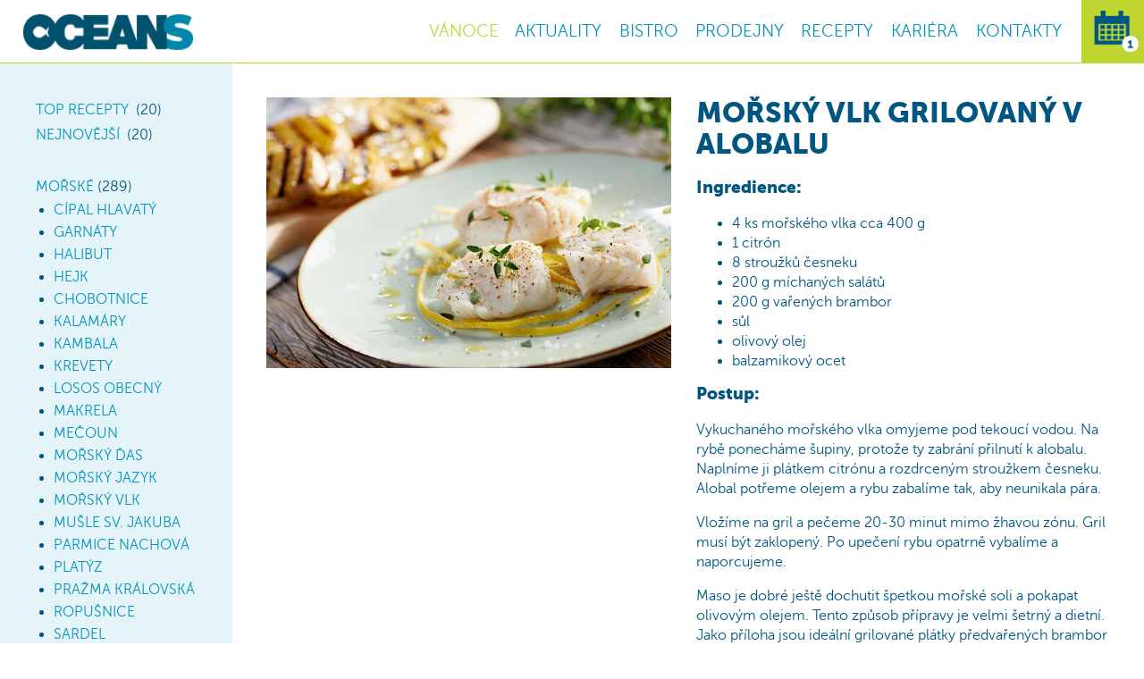

--- FILE ---
content_type: text/html; charset=utf-8
request_url: https://www.ocean48.cz/recepty/5aff682c-2da7-e611-80c1-00155d0167d4
body_size: 8486
content:
<!DOCTYPE html>
<html lang="cs-CZ">
<head>
    <meta charset="utf-8" />
    <meta content="IE=edge" http-equiv="X-UA-Compatible">
    <link rel="apple-touch-icon" sizes="180x180" href="/Content/Favicon/apple-touch-icon.png">
    <link rel="icon" type="image/png" sizes="32x32" href="/Content/Favicon/favicon-32x32.png">
    <link rel="icon" type="image/png" sizes="16x16" href="/Content/Favicon/favicon-16x16.png">
    <link rel="manifest" href="/Content/Favicon/site.webmanifest">
    <link rel="mask-icon" href="/Content/Favicon/safari-pinned-tab.svg" color="#5bbad5">

    <meta name="viewport" content="initial-scale=1.0, maximum-scale=1.0, user-scalable=1, minimal-ui" />
    <title>Mořsk&#253; vlk grilovan&#253; v alobalu | OCEANS</title>
    <meta property="og:title" content="Mořsk&#253; vlk grilovan&#253; v alobalu | OCEANS">
    <meta name="description" lang="cs">
    <meta property="og:description">
    <meta property="og:type" content="website">
    <meta property="og:site_name" content="Ocean48.cz">
    <meta name="format-detection" content="telephone=no">
    <link href="/Content/Web/Styles/Fonts.css?v=1" rel="stylesheet" type="text/css" media="screen" />
    <link href="/Content/Web/Styles/Site.css?v=15" rel="stylesheet" type="text/css" media="screen" />
    <link href="/Content/Web/Styles/Navigation.css?v=14" rel="stylesheet" type="text/css" media="screen" />
    <link href="/Content/Web/Styles/Calendar.css?v=14" rel="stylesheet" type="text/css" media="screen" />
    <script src="/Scripts/modernizr-2.6.2.js"></script>
    <script src="/Scripts/jquery-1.10.2.min.js"></script>
    <script src="/Scripts/jquery.unobtrusive-ajax.js"></script>
    <meta name="facebook-domain-verification" content="whybseopuo8q144amamyzzk5xiq92h" />
    <!-- Facebook Pixel Code -->
    <script>
        !function (f, b, e, v, n, t, s) {
            if (f.fbq) return; n = f.fbq = function () {
                n.callMethod ?
                    n.callMethod.apply(n, arguments) : n.queue.push(arguments)
            }; if (!f._fbq) f._fbq = n;
            n.push = n; n.loaded = !0; n.version = '2.0'; n.queue = []; t = b.createElement(e); t.async = !0;
            t.src = v; s = b.getElementsByTagName(e)[0]; s.parentNode.insertBefore(t, s)
        }(window,
            document, 'script', '//connect.facebook.net/en_US/fbevents.js');

        fbq('init', '959604574110769');
        fbq('track', "PageView");
        fbq('track', "ViewContent");
    </script>
    <noscript>
        <img height="1" width="1" style="display:none" src="https://www.facebook.com/tr?id=959604574110769&ev=PageView&noscript=1" />
    </noscript>
    <!-- End Facebook Pixel Code -->
    <script>
        $(document).ready(function () {
            function scrollToTop(duration) {
                $('html, body').animate({
                    scrollTop: 0
                }, duration);
            }

            //Show navigation on mobile
            $('#nav-icon').click(function () {
                scrollToTop(0);
                $(this).toggleClass('open');
                $(this).parent().toggleClass('open');
                $('#nav').toggleClass('expanded');
                $('body').toggleClass('nav-expanded');
                $('.page-header').toggleClass('fixed');
                return false;
            });

            $('#calendar-icon').click(function () {
                scrollToTop(0);
                $(this).toggleClass('open');
                $('div.calendar .content-wrapper').toggleClass('expanded');
                $('div.calendar .content-wrapper').css('overflow', 'hidden');
                var calendarWidth = $('div.calendar .content-wrapper').outerWidth();
                var calendarHeight = $('div.calendar .content-wrapper').outerHeight();
                $('div.calendar .content-wrapper').css('right', '-' + calendarWidth + 'px');
                $('div.calendar .content-wrapper').css('top', '-' + calendarHeight + 'px');
                $('.page-header').toggleClass('fixed');
                $('div.calendar .content-wrapper').animate({
                    right: "0px",
                    top: "0px"
                }, 500, function () {
                    // Animation complete.
                });
                return false;
            });

            $('#calendar-close-icon').click(function () {
                $('div.calendar .content-wrapper').css('overflow', 'hidden');
                var calendarWidth = $('div.calendar .content-wrapper').outerWidth();
                var calendarHeight = $('div.calendar .content-wrapper').outerHeight();
                $('.page-header').toggleClass('fixed');
                $('div.calendar .content-wrapper').animate({
                    right: "-" + calendarWidth + "px",
                    top: "-" + calendarHeight + "px"
                }, 500, function () {
                    $(this).toggleClass('open');
                    $('div.calendar .content-wrapper').removeClass('expanded');
                    $('div.calendar .content-wrapper').removeAttr("style");
                });
                return false;
            });

            $('#recipes-icon').click(function () {
                $(this).toggleClass('open');
                $('.page-header').toggleClass('fixed');
                $('div.recipes .content-wrapper').toggleClass('expanded');
                return false;
            });

            $('#recipes-close-icon').click(function () {
                $(this).toggleClass('open');
                $('.page-header').toggleClass('fixed');
                $('div.recipes .content-wrapper').toggleClass('expanded');
                return false;
            });
            $('#stores-icon').click(function () {
                scrollToTop(0);
                $(this).toggleClass('open');
                $('.page-header').toggleClass('fixed');
                $('div.stores .content-wrapper').toggleClass('expanded');
                return false;
            });
            $('#bistro-icon').click(function () {
                scrollToTop(0);
                $(this).toggleClass('open');
                $('.page-header').toggleClass('fixed');
                $('div.bistro .content-wrapper').toggleClass('expanded');
                return false;
            });

            $('#stores-link').click(function () {
                if ($(window).width() < 1160) {
                    $('#nav').toggleClass('expanded');
                    $("#nav-icon").toggleClass('open');
                    $('div.stores .content-wrapper').addClass('expanded');
                    $('#nav .icon').removeClass('open');
                    return false;
                }
            });
            $('#bistro-link').click(function () {
                if ($(window).width() < 1160) {
                    $('#nav').toggleClass('expanded');
                    $("#nav-icon").toggleClass('open');
                    $('div.bistro .content-wrapper').addClass('expanded');
                    $('#nav .icon').removeClass('open');
                    return false;
                }
            });

            $('#recipes-link').click(function () {
                if ($(window).width() < 1160) {
                    $('#nav').toggleClass('expanded');
                    $("#nav-icon").toggleClass('open');
                    //$('.page-header').toggleClass('fixed');
                    $('div.recipes .content-wrapper').addClass('expanded');
                    return false;
                }
            });

            $('#stores-close-icon').click(function () {
                $(this).toggleClass('open');
                $('.page-header').toggleClass('fixed');
                $('div.stores .content-wrapper').toggleClass('expanded');
                return false;
            });
            $('#bistro-close-icon').click(function () {
                $(this).toggleClass('open');
                $('.page-header').toggleClass('fixed');
                $('div.bistro .content-wrapper').toggleClass('expanded');
                return false;
            });

            $('.up-scroller').click(function () {
                scrollToTop(300);
            });
        });
    </script>
    
</head>
<body class="regular-page">
    <div class="content">
        <header class="page-header fixed">
            <a href="/" class="logo">
                <img src="/Content/Web/Images/Header/logo_oceans.png" alt="OCEANS - Fresh Ocean Fish" />
            </a>
            <!-- #region RECIPES MOBILE NAVIGATION -->

            <div class="recipes">
                <div class="content-wrapper">
                    <h3>
                        RECEPTY
                    </h3>
                    

<ul class="recipes-nav">
    <li><a href="/recepty/top-20">Nejpopul&#225;rnějš&#237;</a></li>
    <li><a class="selected" href="/recepty/nejnovejsi">Nejnovějš&#237;</a></li>
    <li>
        <a href="/recepty/morske-ryby" id="morske-link">Mořsk&#233;</a>
    </li>
    <li>
        <a href="/recepty/sladkovodni-ryby" id="sladkovodni-link">Sladkovodn&#237;</a>
    </li>
    <li>
        <a href="/recepty/ostatni-recepty" id="ostatni-link">Ostatn&#237;</a>
    </li>
</ul>

                    <div id="recipes-close-icon">
                        <span></span>
                        <span></span>
                        <span></span>
                        <span></span>
                    </div>
                </div>
            </div>

            <!-- #endregion -->
            <!-- #region STORES MOBILE NAVIGATION -->
            <div class="stores">
                <div class="content-wrapper">
                    <ul class="stores-nav">
                        
                        
                        <li>
                            <a class="" href="/Obchod/Prodejny?id=minska">Minská</a>
                        </li>
                        
                        
                        
                        
                        
                        
                        
                        
                    </ul>
                    <div id="stores-close-icon">
                        <span></span>
                        <span></span>
                        <span></span>
                        <span></span>
                    </div>
                </div>
            </div>
            <!-- #endregion -->
            <!-- #region STORES MOBILE NAVIGATION -->
            <div class="bistro">
                <div class="content-wrapper">
                    <ul class="bistro-nav">
                        
                        <li>
                            <a class="" href="/Obchod/Prodejny?id=minska">Minská</a>
                        </li>
                        
                        
                        
                        
                        
                    </ul>
                    <div id="bistro-close-icon">
                        <span></span>
                        <span></span>
                        <span></span>
                        <span></span>
                    </div>
                </div>
            </div>
            <!-- #endregion -->

            <div class="calendar">
    <div class="icon" id="calendar-icon">
        <img src="/Content/Web/Images/Header/calendar_0.png" alt="Akce na rok 2026" />
    </div>
    <div class="content-wrapper">
        <h3>
            AKCE NA ROK&nbsp;2026
        </h3>

        <br />
        <div class="desc">
            Sledujte náš kalendář,<br />
            další akce připravujeme<br />
            a budeme vás o nich<br />
            včas informovat.
            <a href="https://www.facebook.com/Ocean48/?fref=ts" class="facebook external-link">
                <img src="/Content/Web/Images/Header/facebook_calendar_btn.png" alt="Ocean48.cz | Facebook" class="external-link" />
            </a>
        </div>
        <div id="calendar-close-icon">
            <span></span>
            <span></span>
            <span></span>
            <span></span>
        </div>
    </div>
</div>
            <div id="nav">
                <ul>
                    <li><a href="https://eshop.ocean48.cz" style="color: #bed62f" title="VÁNOCE">VÁNOCE</a></li>
                    
                    
                    <li class=""><a href="/Obchod/Novinky" title="AKTUALITY">AKTUALITY</a></li>
                    
                    
                    <li class="bistro-li">
                        <a href="/Obchod/Prodejny?id=minska" id="bistro-link" title="BISTRO">BISTRO</a>
                        <div class="subnav subnav-bistro" style="display: none;">
                            <div class="subnav-col subnav-col-1">
                                <div class="title">BRNO</div>
                                
                                <a class="" href="/Obchod/Prodejny?id=minska">Minská</a>
                                
                                
                                
                                
                                
                                
                            </div>
                        </div>
                    </li>
                    <li class="stores-li">
                        <a href="/Obchod/Prodejny?id=minska" id="stores-link" title="PRODEJNY">PRODEJNY</a>
                        <div class="subnav subnav-stores" style="display: none;">
                            <div class="subnav-col subnav-col-1">
                                <div class="title">BRNO</div>
                                
                                
                                <a class="" href="/Obchod/Prodejny?id=minska">Minská</a>
                                
                                
                                
                                
                            </div>
                        </div>
                    </li>
                    <li class="selected"><a href="/recepty/5aff682c-2da7-e611-80c1-00155d0167d4" id="recipes-link" title="RECEPTY">RECEPTY</a></li>
                    <li class=""><a href="/Obchod/Kariera" title="KARIERA">KARIÉRA</a></li>
                    
                    <li class=""><a href="/Obchod/Kontakt" title="KONTAKTY">KONTAKTY</a></li>
                </ul>
                <div class="social-network-wrapper">
                    <a class="facebook" href="https://www.facebook.com/Ocean48/?fref=ts"></a>
                    
                    
                    <a class="instagram" href="https://www.instagram.com/ocean48.cz/"></a>
                    <a class="youtube" href="https://www.youtube.com/user/Ocean48Tv"></a>
                    
                </div>
                <div class="icon">
                    <div id="nav-icon">
                        <span></span>
                        <span></span>
                        <span></span>
                        <span></span>
                    </div>
                </div>
            </div>
            <div class="calendar-title">
                KALENDÁŘ AKCÍ
                <div class="green">NA ROK 2026</div>
            </div>
        </header>
        
<link rel="stylesheet" href="/Content/PrintRecipe.css" media="print" />
<div class="recipes-wrapper">
    <div class="recipes-nav-wrapper">
        <div id="recipes-nav-wrapper-inner">
            <ul class="level-1">
                <li>
                    <a class="" href="/recepty/top-20">TOP Recepty</a>
                    <span class="regular">&nbsp;(20)</span>
                </li>
                <li class="newest">
                    <a class="" href="/recepty/nejnovejsi">Nejnovějš&#237;</a>
                    <span class="regular">&nbsp;(20)</span>
                </li>
                <li>

                    <a class="" href="/recepty/morske-ryby">Mořsk&#233;</a><span class="regular">&nbsp;(289)</span>
                    <ul class="level-2">
                        <li>
                            <a class="" href="/recepty/cipal-hlavaty">C&#237;pal hlavat&#253;</a>
                        </li>
                        <li>
                            <a class="" href="/recepty/garnaty">Garn&#225;ty</a>
                        </li>
                        <li>
                            <a class="" href="/recepty/hlibut">Halibut</a>
                        </li>
                        <li>
                            <a class="" href="/recepty/hejk-morska-stika">Hejk</a>
                        </li>
                        <li>
                            <a class="" href="/recepty/chobotnice">Chobotnice</a>
                        </li>
                        <li>
                            <a class="" href="/recepty/kalamary">Kalam&#225;ry</a>
                        </li>
                        <li>
                            <a class="" href="/recepty">Kambala</a>
                        </li>
                        <li>
                            <a class="" href="/recepty/krevety">Krevety</a>
                        </li>
                        <li>
                            <a class="" href="/recepty/losos-obecny">Losos obecn&#253;</a>
                        </li>
                        <li>
                            <a class="" href="/recepty/makrela">Makrela</a>
                        </li>
                        <li>
                            <a class="" href="/recepty/mecoun">Mečoun</a>
                        </li>
                        <li>
                            <a class="" href="/recepty/morsky-das">Mořsk&#253; ďas</a>
                        </li>
                        <li>
                            <a class="" href="/recepty/morsky-jazyk">Mořsk&#253; jazyk</a>
                        </li>
                        <li>
                            <a class="" href="/recepty/morsky-vlk">Mořsk&#253; vlk</a>
                        </li>
                        <li>
                            <a class="" href="/recepty/musle-sv-jakuba">Mušle sv. Jakuba </a>
                        </li>
                        <li>
                            <a class="" href="/recepty/parmice-nachova">Parmice nachov&#225;</a>
                        </li>
                        <li>
                            <a class="" href="/recepty/platyz">Plat&#253;z</a>
                        </li>
                        <li>
                            <a class="" href="/recepty/prazma-kralovska">Pražma kr&#225;lovsk&#225;</a>
                        </li>
                        <li>
                            <a class="" href="/recepty/ropusnice">Ropušnice</a>
                        </li>
                        <li>
                            <a class="" href="/recepty/sardel">Sardel</a>
                        </li>
                        <li>
                            <a class="" href="/recepty/sardinky">Sardinky</a>
                        </li>
                        <li>
                            <a class="" href="/recepty/siven">S&#237;ven</a>
                        </li>
                        <li>
                            <a class="" href="/recepty/slavky">Sl&#225;vky</a>
                        </li>
                        <li>
                            <a class="" href="/recepty/sled">Sled</a>
                        </li>
                        <li>
                            <a class="" href="/recepty/stitnik">Št&#237;tn&#237;k</a>
                        </li>
                        <li>
                            <a class="" href="/recepty/treska">Treska</a>
                        </li>
                        <li>
                            <a class="" href="/recepty/tunak">Tuň&#225;k</a>
                        </li>
                        <li>
                            <a class="" href="/recepty/univerzalni-recepty">Univerz&#225;ln&#237; recepty</a>
                        </li>
                        <li>
                            <a class="" href="/recepty/ustrice">&#218;střice</a>
                        </li>
                        <li>
                            <a class="" href="/recepty/uzeny-losos">Uzen&#253; losos</a>
                        </li>
                    </ul>
                </li>
                <li>
                    <a class="" href="/recepty/skladkovodni-ryby">Sladkovodn&#237;</a>
                    <span class="regular">&nbsp;(70)</span>
                    <ul class="level-2">
                        <li>
                            <a class="" href="/recepty/amur">Amur</a>
                        </li>
                        <li>
                            <a class="" href="/recepty/candat">Cand&#225;t</a>
                        </li>
                        <li>
                            <a class="" href="/recepty/pstruh-lososovity">Pstruh lososovit&#253;</a>
                        </li>
                        <li>
                            <a class="" href="/recepty/sumecek-africky">Sumeček africk&#253;</a>
                        </li>
                        <li>
                            <a class="" href="/recepty/tilapie">Til&#225;pie</a>
                        </li>
                        <li>
                            <a class="" href="/recepty/uhor">&#218;hoř</a>
                        </li>
                    </ul>
                </li>
                <li>
                    <a class="" href="/recepty/ostatni-recepty">Ostatn&#237;</a>
                    <span class="regular">&nbsp;(52)</span>
                    <ul class="level-2">
                        <li>
                            <a class="" href="/recepty/kaviar">Kavi&#225;r</a>
                        </li>
                        <li>
                            <a class="" href="/recepty/omacky">Om&#225;čky</a>
                        </li>
                        <li>
                            <a class="" href="/recepty/ostatni">Ostatn&#237;</a>
                        </li>
                        <li>
                            <a class="" href="/recepty/plody-more">Plody moře</a>
                        </li>
                        <li>
                            <a class="" href="/recepty/polevky">Pol&#233;vky</a>
                        </li>
                        <li>
                            <a class="" href="/recepty/pomazanky">Pomaz&#225;nky</a>
                        </li>
                        <li>
                            <a class="" href="/recepty/salaty">Sal&#225;ty</a>
                        </li>
                        <li>
                            <a class="" href="/recepty/sushi">Sushi</a>
                        </li>
                    </ul>
                </li>
            </ul>
        </div>
    </div>
    <div class="recipe-list" id="recipe-list">
        <div class="recipe-detail">
    <div class="left-col">
        <h1>Mořsk&#253; vlk grilovan&#253; v alobalu</h1>
            <a class="recipe-image" href="/Image/GetRecipeImage?id=5aff682c-2da7-e611-80c1-00155d0167d4"><div class="recipe-image-detail" style="background: url('/Image/GetRecipeImage?id=5aff682c-2da7-e611-80c1-00155d0167d4') no-repeat center center;background-size: cover;"></div></a>
    </div>
    <div class="right-col">
        <div class="text">
            <h1>Mořsk&#253; vlk grilovan&#253; v alobalu</h1>
            <div class="text-content">
                <div class="btn-panel">

                </div>
                <h3>Ingredience:</h3>
<ul>
<li>4 ks mořsk&eacute;ho vlka cca 400 g</li>
<li>1 citr&oacute;n</li>
<li>8 stroužků česneku</li>
<li>200 g m&iacute;chan&yacute;ch sal&aacute;tů</li>
<li>200 g vařen&yacute;ch brambor</li>
<li>sůl</li>
<li>olivov&yacute; olej</li>
<li>balzamikov&yacute; ocet</li>
</ul>
<h3><strong>Postup:</strong></h3>
<p>Vykuchan&eacute;ho mořsk&eacute;ho vlka omyjeme pod tekouc&iacute; vodou. Na rybě ponech&aacute;me &scaron;upiny, protože ty zabr&aacute;n&iacute; přilnut&iacute; k alobalu. Napln&iacute;me ji pl&aacute;tkem citr&oacute;nu a rozdrcen&yacute;m stroužkem česneku. Alobal potřeme olejem a rybu zabal&iacute;me tak, aby neunikala p&aacute;ra.</p>
<p>Vlož&iacute;me na gril a pečeme 20-30 minut mimo žhavou z&oacute;nu. Gril mus&iacute; b&yacute;t zaklopen&yacute;. Po upečen&iacute; rybu opatrně vybal&iacute;me a naporcujeme.</p>
<p>Maso je dobr&eacute; je&scaron;tě dochutit &scaron;petkou mořsk&eacute; soli a pokapat olivov&yacute;m olejem. Tento způsob př&iacute;pravy je velmi &scaron;etrn&yacute; a dietn&iacute;. Jako př&iacute;loha jsou ide&aacute;ln&iacute; grilovan&eacute; pl&aacute;tky předvařen&yacute;ch brambor nebo listov&yacute; sal&aacute;t.</p>
<p>&nbsp;</p>
<p class="MsoNoSpacing"><em style="color: #c0c0c0; font-size: 11px; line-height: 15px;">Zdroj: www.kuchynelidlu.cz</em></p>
            </div>
        </div>
    </div>
</div>    </div>
    <div class="clearfix"></div>
</div>

<script type="text/javascript">
    $(document).ready(function () {
        $(".recipes-nav-wrapper a").click(function () {
            $(".recipes-nav-wrapper a").removeClass("active");
            $(this).addClass("active");
        });
        $(".three-cols a").click(function () {
            $(".three-cols a").removeClass("selected");
            $(this).addClass("selected");
        });
        $(".category-link").click(function () {
            return false;
        });
    });
    $(document).scroll(function () {
        var windowWidth = $(window).width();
        var windowHeight = $(window).height();

        var navHeight = $("#recipes-nav-wrapper-inner").height() + 30;
        var scrollTop = $(window).scrollTop();
        var footerOffset = $(".footer").offset().top;
        var recipeListHeight = $(".recipe-list").outerHeight();
        console.log("Recipes list: "+recipeListHeight + "n/ Navigation" + navHeight);
        if (recipeListHeight > navHeight + 100) {
            if (windowWidth > 992 &&
                scrollTop > 71 + navHeight - windowHeight &&
                scrollTop + windowHeight < footerOffset) {
                $('#recipes-nav-wrapper-inner').removeAttr('style');
                $('#recipes-nav-wrapper-inner').css('padding-top', '3vw');
                $('#recipes-nav-wrapper-inner').css('position', 'fixed');
                $('#recipes-nav-wrapper-inner').css('bottom', '0px');
            } else if (scrollTop + windowHeight > footerOffset) {
                $('#recipes-nav-wrapper-inner').removeAttr('style');
                $('#recipes-nav-wrapper-inner').css('padding-top', '3vw');
                $('#recipes-nav-wrapper-inner').css('position', 'fixed');
                $('#recipes-nav-wrapper-inner').css('bottom', '0');
                $('#recipes-nav-wrapper-inner').css('padding-bottom', scrollTop + windowHeight - footerOffset + 'px');
            } else {
                $('#recipes-nav-wrapper-inner').removeAttr('style');
                $('#recipes-nav-wrapper-inner').css('padding-top', '0');
                $('#recipes-nav-wrapper-inner').css('position', 'relative');
                $('#recipes-nav-wrapper-inner').css('top', '0px');
            }
        } else {
            console.log(recipeListHeight+ "nemelo by nastat"+ navHeight);
        }
    });
</script>

<script type="text/javascript" src="http://ajax.googleapis.com/ajax/libs/jquery/1.4/jquery.min.js"></script>
<script type="text/javascript" src="/Scripts/fancybox/jquery.mousewheel-3.0.4.pack.js"></script>
<script type="text/javascript" src="/Scripts/fancybox/jquery.fancybox-1.3.4.pack.js"></script>
<link rel="stylesheet" type="text/css" href="/Scripts/fancybox/jquery.fancybox-1.3.4.css" media="screen" />
<script>
    $(function () {
        $("a.recipe-image").fancybox({
            type: "image"
        });
    });
</script>
        <div class="up-scroller"></div>



    </div>
    <footer class="footer">
        <div class="width-wrapper">
            <div class="">
                <div class="col ocean-col">
                    <div class="title">OCEANS</div>
                    <ul>
                        <li><a href="https://eshop.ocean48.cz/">E-SHOP</a></li>
                        
                        <li><a href="/recepty/5aff682c-2da7-e611-80c1-00155d0167d4">RECEPTY</a></li>
                        <li><a href="/Obchod/Novinky">AKTUALITY</a></li>
                        <li><a href="/Obchod/Kariera">KARIÉRA</a></li>
                        
                        <li><a href="/Obchod/Kontakt">KONTAKTY</a></li>
                        
                        <li><a href="/Content/Web/Documents/Prohlaseni_o_zpracovani_osobnich_udaju_GDPR.pdf" target="_blank">OCHRANA ÚDAJŮ</a></li>
                        
                    </ul>
                </div>
                <div class="col stores-col">
                    <div class="title">PRODEJNY</div>
                    <ul>
                        
                        
                        <li><a href="/Obchod/Prodejny?id=minska">BRNO – MINSKÁ</a></li>
                        
                        
                        
                        
                        
                        
                        
                        
                        
                    </ul>
                </div>
                <div class="col payment-col">
                    <div class="payment-gates">
                        <div class="title">NA PRODEJNÁCH AKCEPTUJEME:</div>
                        <div class="small-cards">
                            <img src="/Content/Web/Images/Footer/mastercard.png" alt="Mastecard" />
                            <img src="/Content/Web/Images/Footer/mastercard_electronic.png" alt="Mastercard Electronic" />
                            <img src="/Content/Web/Images/Footer/maestro.png" alt="Maestro" />
                            <img src="/Content/Web/Images/Footer/visa.png" alt="Visa" />
                            <img src="/Content/Web/Images/Footer/visa_electron.png" alt="Visa Electron" />
                        </div>
                        <img src="/Content/Web/Images/Footer/maestro_paypass.png" alt="Maestro Paypass" />
                        <img src="/Content/Web/Images/Footer/mastercard_paypass.png" alt="Mastercard Paypass" />
                        <img src="/Content/Web/Images/Footer/visa_paywave.png" alt="Visa payWave" />
                        <div class="clearfix"></div>
                    </div>
                    <div class="social-network">
                        <div class="title">SLEDUJTE NÁS NA</div>
                        <a href="https://www.facebook.com/Ocean48/?fref=ts" class="facebook"></a>
                        
                        <a href="https://www.youtube.com/user/Ocean48Tv" class="youtube"></a>
                        <a href="https://www.instagram.com/ocean48.cz/" class="instagram"></a>
                        
                        <div class="clearfix"></div>
                    </div>
                </div>
            </div>
            <div class="footer-copyright">
            </div>
        </div>
    </footer>
    <script src="/Content/Web/Scripts/classie.js"></script>
    <script>
        function init() {
            window.addEventListener('scroll', function (e) {
                var distanceY = window.pageYOffset || document.documentElement.scrollTop,
                    shrinkOn = 300,
                    header = document.querySelector("header");
                body = document.querySelector("body");
                if (distanceY > shrinkOn) {
                    classie.add(header, "smaller");
                    classie.add(body, "smaller");
                    var windowWidth = $(window).width();
                } else {
                    if (classie.has(header, "smaller")) {
                        classie.remove(header, "smaller");
                    }
                    if (classie.has(body, "smaller")) {
                        classie.remove(body, "smaller");
                    }
                }
            });
        }
        window.onload = init();

        $(document).click(function (e) {
            if ($(".calendar .icon").hasClass("open")) {
                $("div.calendar .icon").removeClass('open');
                var calendarWidth = $('div.calendar .content-wrapper').outerWidth();
                var calendarHeight = $('div.calendar .content-wrapper').outerHeight();
                $('.page-header').toggleClass('fixed');
                $('div.calendar .content-wrapper').animate({
                    right: "-" + calendarWidth + "px",
                    top: "-" + calendarHeight + "px"
                }, 500, function () {
                    $(this).toggleClass('open');
                    $('div.calendar .content-wrapper').toggleClass('expanded');
                });
                if (!$(e.target).hasClass("event") && !$(e.target).hasClass("")) {
                    e.stopPropagation();
                    e.preventDefault();
                    return false;
                }
            }
        });

        (function (i, s, o, g, r, a, m) {
            i['GoogleAnalyticsObject'] = r;
            i[r] = i[r] || function () {
                (i[r].q = i[r].q || []).push(arguments)
            }, i[r].l = 1 * new Date();
            a = s.createElement(o),
                m = s.getElementsByTagName(o)[0];
            a.async = 1;
            a.src = g;
            m.parentNode.insertBefore(a, m)
        })(window, document, 'script', '//www.google-analytics.com/analytics.js', 'ga');
        ga('create', 'UA-36584189-4', 'auto');
        ga('send', 'pageview');
    </script>
    

    <script>
        var showCalendar = "";

        $(window).load(function () {
            if (showCalendar == "True") {
                document.getElementById('calendar-icon').click();
            }
        });
        //window.onload = function() {
        //    var links = document.getElementsByTagName("a");
        //    for (var i = 0; i < links.length; i++) {
        //        var link = links[i];
        //        link.onmouseover = function() {
        //            this.setAttribute("org_title", this.title);
        //            this.title = "";
        //        };
        //        link.onmouseout = function() {
        //            this.title = this.getAttribute("org_title");
        //        };
        //    }
        //};

        $(document).ready(function() {
            $(".stores-li").hover(function () {
                if ($(window).width() > 1160) {
                    $(".subnav-stores").show();
                }
                },
                function() {
                    $(".subnav-stores").stop().hide();
                });
            $(".bistro-li").hover(function () {
                if ($(window).width() > 1160) {
                    $(".subnav-bistro").show();
                }
                },
                function() {
                    $(".subnav-bistro").stop().hide();
                });
        });
    </script>
    <script type="text/javascript">
        /* <![CDATA[ */
        var google_conversion_id = 987584120;
        var google_custom_params = window.google_tag_params;
        var google_remarketing_only = true;
        /* ]]> */
    </script>
    <script type="text/javascript" src="//www.googleadservices.com/pagead/conversion.js">
    </script>
    <noscript>
        <div style="display:inline;">
            <img height="1" width="1" style="border-style:none;" alt="" src="//googleads.g.doubleclick.net/pagead/viewthroughconversion/987584120/?guid=ON&amp;script=0" />
        </div>
    </noscript>
    <script type="text/javascript">
        /* <![CDATA[ */
        var seznam_retargeting_id = 51403;
        /* ]]> */
    </script>
    <script type="text/javascript" src="//c.imedia.cz/js/retargeting.js"></script>
</body>
</html>

--- FILE ---
content_type: text/css
request_url: https://www.ocean48.cz/Content/Web/Styles/Fonts.css?v=1
body_size: 238
content:
@font-face {
    font-family: 'MuseoSans300';
    src: url('../Fonts/museosans-300-webfont.eot');
    src: url('../Fonts/museosans-300-webfont.eot?#iefix') format('embedded-opentype'),
         /*url('../Fonts/museosans-300-webfont.woff') format('woff'),*/
         url('../Fonts/museosans-300-webfont.ttf') format('truetype'),
         url('../Fonts/museosans-300-webfont.svg#museo_sans500') format('svg');
    font-weight: normal;
    font-style: normal;
}

@font-face {
    font-family: 'MuseoSans500';
    src: url('../Fonts/museosans_500-webfont.eot');
    src: url('../Fonts/museosans_500-webfont.eot?#iefix') format('embedded-opentype'),
         /*url('../Fonts/museosans_500-webfont.woff') format('woff'),*/
         url('../Fonts/museosans_500-webfont.ttf') format('truetype'),
         url('../Fonts/museosans_500-webfont.svg#museo_sans500') format('svg');
    font-weight: normal;
    font-style: normal;
}
@font-face {
    font-family: 'MuseoSans700';
    src: url('../Fonts/museosans_700-webfont.eot');
    src: url('../Fonts/museosans_700-webfont.eot?#iefix') format('embedded-opentype'),
         /*url('../Fonts/museosans_500-webfont.woff') format('woff'),*/
         url('../Fonts/museosans_700-webfont.ttf') format('truetype'),
         url('../Fonts/museosans_700-webfont.svg#museo_sans700') format('svg');
    font-weight: normal;
    font-style: normal;
}

@font-face {
    font-family: 'MuseoSans900';
    src: url('../Fonts/museosans_900-webfont.eot');
    src: url('../Fonts/museosans_900-webfont.eot?#iefix') format('embedded-opentype'),
         url('../Fonts/museosans_900-webfont.woff') format('woff'),
         url('../Fonts/museosans_900-webfont.ttf') format('truetype'),
         url('../Fonts/museosans_900-webfont.svg#museo_sans500') format('svg');
    font-weight: normal;
    font-style: normal;
}


--- FILE ---
content_type: text/css
request_url: https://www.ocean48.cz/Content/Web/Styles/Site.css?v=15
body_size: 20673
content:
html, body {
    padding: 0;
    margin: 0;
    font-family: 'MuseoSans300';
    color: #005680;
    font-size: 16px;
    line-height: 1.4em;
    height: 100%;
    /*overflow-x: hidden;*/
}

body {
    overflow-x: hidden;
    min-height: 100%;
    position: relative;
}

    body.nav-expanded {
        /*overflow: hidden;*/
    }

.content {
    flex: 1;
}

.content-wrapper {
    padding: 6vw 4%;
    border-top: 1px solid #bed62f;
}

    .content-wrapper .width-wrapper {
        max-width: 1400px;
        margin: 0;
    }

.regular-page .content {
    padding-top: 70px;
}

.small-device {
    display: initial;
}

.large-device {
    display: none !important;
}

.regular {
    font-family: 'MuseoSans300';
}

.biggest {
    font-size: 200%;
}

.white {
    color: #ffffff;
}

.green {
    color: #bed62f;
}

.red {
    color: #ed1d24;
}

.float-left {
    float: left;
}

.float-right {
    float: right;
}

.disabled {
    cursor: not-allowed;
}
/* Small devices (tablets, 768px and up) */
@media (min-width: 768px) {
    .small-device {
        display: none;
    }

    .large-device {
        display: initial;
    }
}

@media (min-width:600px) {
    .content-wrapper {
        padding: 4vw 2%;
    }

    .regular-content-wrapper {
        padding: 4vw 2.95%;
    }
}

@media (min-width:1000px) {
    .content-wrapper {
        padding: 3vw 2%;
    }

    .regular-content-wrapper {
        padding: 3vw 2.95%;
    }
}

@media (min-width:1600px) {
    .content-wrapper {
        padding-top: 48px;
    }
}

header, footer {
    padding: 0;
    margin: 0;
}

.footer {
    z-index: 10000;
}


a {
    color: #0093bc;
}

h1, h2, h3, h4, h5, h6 {
    font-family: 'MuseoSans900';
    margin-top: 0;
    line-height: 1.1em;
}

.green {
    color: #bed62f;
}

.bold {
    font-family: 'MuseoSans900';
}

.clearfix {
    clear: both;
}

.light-blue {
    color: #0093bc;
}

.btn {
    display: inline-block;
    border-radius: 30px;
    color: #ffffff;
    background: #0093bc;
    font-family: 'MuseoSans500';
    height: 46px;
    line-height: 46px;
    font-size: 18px;
    text-decoration: none;
    border: 1px solid #0093bc;
    cursor: pointer;
}

button.btn {
    line-height: 38px;
}

.btn.inverse {
    background: #ffffff;
    color: #0093bc;
}

.up-scroller {
    cursor: pointer;
    position: fixed;
    bottom: 10px;
    right: 10px;
    width: 50px;
    height: 50px;
    background: url('../Images/General/back_to_top.png') no-repeat;
}

@media (min-width: 768px) {
    .up-scroller {
        display: none;
    }
}

/* #region HEADER */
/* Extra small devices (phones, less than 768px) */
.page-header {
    position: absolute;
    top: 0;
    z-index: 100;
    width: 100%;
    background: #ffffff;
    height: 70px;
    text-align: center;
}

.fixed {
    position: fixed;
}

.page-header .logo {
    display: block;
    float: left;
    height: 100%;
    line-height: 70px;
    margin-left: 2vw;
}

    .page-header .logo img {
        display: inline-block;
        width: 40vw;
        line-height: 90px;
        vertical-align: middle;
        -webkit-transition: width 0.5s, height 0.5s;
        -moz-transition: width 0.5s, height 0.5s;
        -ms-transition: width 0.5s, height 0.5s;
        -o-transition: width 0.5s, height 0.5s;
        transition: width 0.5s, height 0.5s;
    }

.page-header {
    border-bottom: 1px solid #bed62f;
}

.calendar .icon {
    position: absolute;
    top: 0;
    right: 70px;
    width: 70px;
    height: 70px;
    background: #bed62f;
    text-align: center;
    cursor: pointer;
    -webkit-transition: width 0.5s, height 0.5s;
    -moz-transition: width 0.5s, height 0.5s;
    -ms-transition: width 0.5s, height 0.5s;
    -o-transition: width 0.5s, height 0.5s;
    transition: width 0.5s, height 0.5s;
}

    .calendar .icon img {
        margin: 4px auto;
        width: 60px;
        -webkit-transition: width 0.5s, height 0.5s;
        -moz-transition: width 0.5s, height 0.5s;
        -ms-transition: width 0.5s, height 0.5s;
        -o-transition: width 0.5s, height 0.5s;
        transition: width 0.5s, height 0.5s;
    }

.calendar .desc {
    position: relative;
}

.calendar .content-wrapper {
    text-align: left;
    z-index: 1000;
    display: none;
    z-index: 100;
    background: #bed62f;
    line-height: 20px;
    width: 100%;
    position: absolute;
    top: 0;
    right: 0;
    padding: 20px 0 20px 0;
    max-width: 500px;
    min-height: 100vh;
    box-sizing: border-box;
    padding-bottom: 130px;
}

    .calendar .content-wrapper.expanded {
        display: block;
        min-height: 100vh;
    }

    .calendar .content-wrapper h3 {
        margin: 0 20px;
        font-size: 2em;
        line-height: 1.2em;
        margin-bottom: 20px;
        padding-right: 40px;
    }

    .calendar .content-wrapper a {
        display: block;
        line-height: 1.3em;
    }

    .calendar .content-wrapper .date {
        margin: 0 20px;
        font-size: 1.2em;
        line-height: 1.4em;
    }

    .calendar .content-wrapper .event {
        margin: 0 20px;
        font-size: 1.3em;
        font-family: 'MuseoSans900';
        color: #005680;
    }

    .calendar .content-wrapper .desc {
        font-size: 1.1em;
        line-height: 1.1em;
        font-family: 'MuseoSans900';
        font-size: 1.2em;
        margin: 20px;
        width: 90%;
        position: absolute;
        bottom: 20px;
    }

    .calendar .content-wrapper .facebook {
        position: absolute;
        right: 30px;
        bottom: 10px;
    }

#calendar-close-icon {
    position: absolute;
    top: 0;
    right: 14px;
    margin: 16px auto;
    width: 40px;
    height: 30px;
    -webkit-transform: rotate(0);
    -moz-transform: rotate(0);
    -o-transform: rotate(0);
    transform: rotate(0);
    -webkit-transition: .5s ease-in-out;
    -moz-transition: .5s ease-in-out;
    -o-transition: .5s ease-in-out;
    transition: .5s ease-in-out;
    cursor: pointer;
}

    #calendar-close-icon span {
        display: block;
        position: absolute;
        height: 7px;
        width: 100%;
        background: #ffffff;
        opacity: 1;
        left: 0;
        -webkit-transform: rotate(0deg);
        -moz-transform: rotate(0);
        -o-transform: rotate(0);
        transform: rotate(0);
        -webkit-transition: .25s ease-in-out;
        -moz-transition: .25s ease-in-out;
        -o-transition: .25s ease-in-out;
        transition: .25s ease-in-out;
    }

        #calendar-close-icon span:nth-child(1) {
            top: 0;
        }

        #calendar-close-icon span:nth-child(2), #calendar-close-icon span:nth-child(3) {
            top: 18px;
        }

        #calendar-close-icon span:nth-child(4) {
            top: 36px;
        }

        #calendar-close-icon span:nth-child(1) {
            top: 18px;
            width: 0;
            left: 50%;
        }

        #calendar-close-icon span:nth-child(2) {
            -webkit-transform: rotate(45deg);
            -moz-transform: rotate(45deg);
            -o-transform: rotate(45deg);
            transform: rotate(45deg);
        }

        #calendar-close-icon span:nth-child(3) {
            -webkit-transform: rotate(-45deg);
            -moz-transform: rotate(-45deg);
            -o-transform: rotate(-45deg);
            transform: rotate(-45deg);
        }

        #calendar-close-icon span:nth-child(4) {
            top: 18px;
            width: 0;
            left: 50%;
        }

.calendar-title {
    display: none;
}

.pc-only {
    display: none;
}

@media (min-width: 450px) {
    .page-header .logo img {
        width: 190px;
    }

        .page-header .logo img.bistro {
            width: 230px;
        }
}
/* Small devices (tablets, 768px and up) */
@media (min-width: 768px) {
    .calendar .content-wrapper {
        padding: 24px 0 130px 10px;
        min-height: 0;
    }
}


@media (max-width: 1160px) {

    .page-header .calendar .icon {
        -webkit-transition: height 0.5;
        -moz-transition: height 0.5s;
        -ms-transition: height 0.5s;
        -o-transition: height 0.5s;
        transition: height 0.5s;
    }

    .page-header.smaller {
        height: 50px;
    }

        .page-header.smaller .logo {
            line-height: 50px;
        }

            .page-header.smaller .logo img {
                width: 120px;
                -webkit-transition: width 0.5;
                -moz-transition: width 0.5s;
                -ms-transition: width 0.5s;
                -o-transition: width 0.5s;
                transition: width 0.5s;
            }

        .page-header.smaller .calendar .icon {
            right: 50px;
            width: 50px;
            height: 50px;
            -webkit-transition: width 0.5s, height 0.5s;
            -moz-transition: width 0.5s, height 0.5s;
            -ms-transition: width 0.5s, height 0.5s;
            -o-transition: width 0.5s, height, 0.5s;
            transition: width 0.5s, height 0.5s;
        }

            .page-header.smaller .calendar .icon img {
                margin: 2px auto;
                width: 45px;
            }
}

/* Medium devices (desktops, 992px and up) */
@media (min-width: 1160px ) {

    .fixed {
        position: absolute;
    }

    .mobile-only {
        display: none !important;
    }

    .pc-only {
        display: initial;
    }

    .calendar .icon {
        right: 0;
    }

    .calendar .content-wrapper {
        max-width: 450px;
    }
}
/* #endregion */

/* #region FOOTER */
.footer {
    color: #ffffff;
    font-size: 1.125em;
    line-height: 1.253em;
    padding: 50px 20px 60px 20px;
    background: #333333;
}

    .footer .width-wrapper {
        max-width: 1400px;
        margin: 0 auto;
    }

    .footer .footer-copyright {
        clear: both;
        font-family: 'MuseoSans500';
        padding-top: 0px;
    }

    .footer .col {
        float: left;
        padding-bottom: 30px;
    }

        .footer .col ul {
            list-style-type: none;
            padding: 0;
            line-height: 1.75em;
            margin: 0;
        }

            .footer .col ul a {
                color: #828282;
                text-decoration: none;
                transition: 0.3s;
            }

                .footer .col ul a:hover {
                    text-decoration: underline;
                    color: #c5c4c4;
                }

    .footer .title {
        font-family: 'MuseoSans900';
        font-size: 1.1em;
        line-height: 1.75em;
    }

    .footer .ocean-col {
        width: 80%;
    }

    .footer .media-col {
        width: 20%;
    }

    .footer .stores-col {
        clear: both;
        padding-right: 30px;
    }

    .footer .payment-col .title {
        padding-right: 40px;
        line-height: 1.3em;
        font-size: 1em;
        margin-bottom: 8px;
    }

    .footer .payment-col a {
        display: inline-block;
        width: 48px;
        height: 48px;
        background-position: center center;
        opacity: 0.7;
        -webkit-transition: opacity 0.2s ease-in-out;
        -moz-transition: opacity 0.2s ease-in-out;
        transition: opacity 0.2s ease-in-out;
    }

        .footer .payment-col a:hover {
            opacity: 1;
        }

        .footer .payment-col a.facebook {
            background: url('../Images/Footer/facebook_footer_btn.png') no-repeat;
        }

        .footer .payment-col a.twitter {
            background: url('../Images/Footer/twitter_footer_btn.png') no-repeat;
        }

        .footer .payment-col a.youtube {
            background: url('../Images/Footer/youtube_footer_btn.png') no-repeat;
        }

        .footer .payment-col a.instagram {
            background: url('../Images/Footer/instagram_footer_btn.png') no-repeat;
        }

        .footer .payment-col a.google {
            background: url('../Images/Footer/google_footer_btn.png') no-repeat;
        }

    .footer .payment-col .payment-gates {
        margin-bottom: 30px;
    }

    .footer .payment-col .small-cards img {
        margin-right: 6px;
    }

.author-sign a {
    color: #0093bc;
    font-family: 'MuseoSans900';
}

@media (min-width: 450px) {
    .footer .payment-col .title {
        width: 120px;
        float: left;
        margin-bottom: 0;
    }
}

/* Small devices (tablets, 768px and up) */
@media (min-width: 740px) {
    .footer .ocean-col {
        width: auto;
    }

    .footer .payment-col {
        float: right;
        width: 300px;
    }

    .footer .media-col {
        float: right;
        width: 50px;
    }

    .footer .payment-col .title {
        float: none;
        width: 90%;
        line-height: 1.75em;
    }

    .author-sign {
        width: 300px;
        float: right;
    }
}

/* Medium devices (desktops, 992px and up) */
@media (min-width: 992px ) {
    .footer .ocean-col {
        width: 30vw;
    }

    .footer .payment-col {
        float: none;
        width: auto;
    }

    .footer .stores-col {
        clear: none;
        float: left;
        max-width: 330px;
    }

    .footer .media-col {
        clear: none;
        float: right;
        max-width: 50px;
    }

    .footer .payment-col .title {
        float: none;
        width: auto;
        line-height: 1.75em;
    }

    .footer .payment-col .payment-gates {
        float: left;
        width: 50%;
        margin-bottom: 60px;
    }

    .footer .payment-col .social-network {
        float: right;
        width: 300px;
    }

    .author-sign {
        width: 360px;
        float: right;
    }
}

/* Large devices (large desktops, 1200px and up) */
@media (min-width: 1350px ) {

    .footer .ocean-col {
        width: 260px;
    }

    .footer .payment-col {
        float: right;
        width: 360px;
    }

    .footer .stores-col {
        clear: none;
        float: left;
        max-width: 330px;
    }

    .footer .media-col {
        clear: none;
        float: left;
        max-width: 50px;
    }

    .footer .payment-col .title {
        float: none;
        width: auto;
        line-height: 1.75em;
    }

    .footer .payment-col .payment-gates {
        float: none;
        width: auto;
        margin-bottom: 60px;
    }

    .footer .payment-col .social-network {
        float: none;
        width: auto;
    }
}


/* #endregion*/

/* #region CONTACTS */
.contact-page .photo-box {
    display: none;
}

.contact-box {
    border-bottom: 1px solid #d0d2d3;
    margin-bottom: 40px;
    text-decoration: none;
    font-size: 3.8vw;
    line-height: 4.8vw;
}

    .contact-box .title {
        display: block;
        text-transform: uppercase;
        text-decoration: none;
        font-size: 6vw;
        line-height: 7.5vw;
        color: #005680;
        margin-bottom: 16px;
    }

        .contact-box .title .bold {
            display: block;
        }

    .contact-box a {
        color: #005680;
    }

.contact-box {
    padding: 0 20px 40px 100px;
}

    .contact-box .openning-time {
        font-family: "MuseoSans900";
    }

    .contact-box.store {
        background: url('../Images/Contact/shop_watermark.png') no-repeat left top;
    }

    .contact-box.bistro {
        background: url('../Images/Contact/bistro_watermark.png') no-repeat left top;
    }

    .contact-box .address {
        position: relative;
    }

        .contact-box .address .map-point {
            display: block;
            position: absolute;
            right: 0;
            text-align: center;
            bottom: 0;
            color: #0093bc;
            font-size: 3.8vw;
        }

            .contact-box .address .map-point img {
                width: 6vw;
                margin: 0;
            }

.phone-number a {
    color: #005680 !important;
}

@media (min-width: 670px) {
    .contact-page {
        text-align: left;
        margin: 0 auto;
    }

    .contact-box {
        font-size: 13pt;
        line-height: 15pt;
        padding: 0;
        background: none;
        width: 45.5%;
        vertical-align: top;
        line-height: 1.3em;
        display: inline-block;
        text-align: left;
        border: 0;
        margin: 0 2% 50px 2%;
    }

        .contact-box .photo-box {
            margin-bottom: 20px;
            width: 100%;
            display: block;
        }

            .contact-box .photo-box a {
                display: block;
                background-repeat: no-repeat;
                width: 100%;
            }

                .contact-box .photo-box a img {
                    width: 100%;
                }

        .contact-box .clear {
            display: none;
        }

        .contact-box .title {
            font-family: "MuseoSans900";
            font-size: 13pt;
            line-height: 16pt;
        }

            .contact-box .title .bold {
                display: inline;
            }

        .contact-box .address {
            position: relative;
        }

            .contact-box .address .map-point {
                display: block;
                position: absolute;
                right: 0;
                text-align: center;
                top: -21px;
                color: #0093bc;
                font-size: 12pt;
            }

                .contact-box .address .map-point img {
                    width: initial;
                    margin: 0;
                }
}

@media (min-width: 900px) {
    .contact-box {
        width: 29%;
    }
}

@media (min-width: 1400px) {
    .contact-box {
        width: 22.7%;
        margin: 0 1% 50px 1%;
    }
}

@media (min-width: 1900px) {
    .contact-box {
        width: 17.8%;
    }

        .contact-box .title {
            font-family: "MuseoSans900";
            font-size: 1.1vw;
            line-height: 2vw;
        }
}

/* #endregion*/
/* #region REFERENCES*/
.reference-page {
    text-align: left;
    margin: 0 auto;
}

.reference-box {
    width: 45.5%;
    vertical-align: top;
    line-height: 1.3em;
    display: inline-block;
    text-align: left;
    border: 0;
    margin: 0 2% 50px 2%;
}

    .reference-box .photo-box {
        margin-bottom: 20px;
        width: 100%;
        display: block;
    }

        .reference-box .photo-box a {
            display: block;
            background-repeat: no-repeat;
            width: 100%;
        }

            .reference-box .photo-box a img {
                width: 100%;
            }

    .reference-box .clear {
        display: none;
    }

    .reference-box .title {
        font-family: "MuseoSans900";
        font-size: 13pt;
        display: block;
        margin-bottom: 6px;
    }

    .reference-box a {
        color: #0093bc;
    }

    .reference-box .address {
        position: relative;
    }

        .reference-box .address .map-point {
            position: absolute;
            right: 10px;
            text-align: center;
            bottom: 0;
        }

            .reference-box .address .map-point img {
                width: initial;
                margin: 0;
            }

    .reference-box p {
        display: none;
    }

@media (max-width: 670px) {
    .reference-box {
        width: 100%;
        margin: 0 0 14vw 0;
    }

        .reference-box .photo-box {
            width: 100%;
            height: auto;
        }
    /*.reference-box a img{ width: 100%;}*/
}

@media (min-width: 900px) {
    .reference-box {
        width: 29%;
    }
}

@media (min-width: 1400px) {
    .reference-box {
        width: 22.7%;
        margin: 0 1% 50px 1%;
    }
}

@media (min-width: 1900px) {
    .reference-box {
        width: 17.8%;
        margin: 0 1% 50px 1%;
    }
}
/* #endregion */

/* #region NEWS */
.news-detail .main-image {
    width: 100%;
}

.news-detail .date {
    color: #bed62f;
}

.news-detail h1 {
    line-height: 1.15em;
    padding-top: 6px;
}

.btn-panel .facebook-share-btn {
    display: inline-block;
    line-height: 46px;
    min-height: 46px;
    padding-left: 60px;
    text-decoration: none;
    font-size: 1.2em;
    background: url('../Images/News/facebook_news_btn.png') no-repeat left center;
    margin-right: 8vw;
    margin-bottom: 20px;
}

    .btn-panel .facebook-share-btn:hover {
        text-decoration: underline;
    }

.btn-panel .btn {
    width: 170px;
    text-align: center;
    margin: 0 auto;
    display: block;
}

.news-list .btn-panel {
    padding-top: 30px;
    padding-bottom: 20px;
}

.news-list .facebook-share-btn {
    display: none;
}

.news-list .bottom-border {
    border-bottom: 1px solid #d0d2d3;
}

.news-list .news-box {
    border-bottom: 1px solid #d0d2d3;
    padding: 17px 0;
    width: 100%;
}

    .news-list .news-box .photo-box a {
        display: block;
        float: left;
        width: 121px;
        height: 121px;
        margin-right: 30px;
    }

    .news-list .news-box .teaser {
        display: none;
    }

    .news-list .news-box .full-text {
        display: none;
    }

    .news-list .news-box .title {
        font-family: 'MuseoSans900';
        font-size: 1.2em;
        line-height: 1.3em;
        text-decoration: none;
        color: #005680;
    }

    .news-list .news-box .date {
        font-size: 1.1em;
        padding-bottom: 12px;
        display: inline-block;
    }

.news-list p {
    margin: 0;
    padding: 0;
}

@media (min-width: 768px) {
    .news-detail .image-col {
        box-sizing: border-box;
        padding-right: 30px;
        width: 50.7%;
        float: left;
        max-width: 860px;
        padding-left: 1%;
    }

    .news-detail .text-col {
        width: 49%;
        float: left;
        max-width: 900px;
    }

    .news-detail h1 {
        margin-top: 0;
    }

    .news-list {
        text-align: left;
    }

        .news-list .detail {
            padding-bottom: 60px;
        }

        .news-list .bottom-border {
            border: 0;
        }

        .news-list .news-box {
            border: 0;
            padding: 0;
        }

        .news-list .news-box {
            width: 45.5%;
            display: inline-block;
            margin: 0 2% 2vw 2%;
            vertical-align: top;
            text-align: left;
        }

            .news-list .news-box a.small-device {
                display: block;
                width: 100%;
                height: 0;
                padding-top: 65%;
                margin-bottom: 20px;
            }

        .news-list .facebook-share-btn {
            display: inline-block;
        }

        .news-list .news-box .teaser {
            display: block;
        }

        .news-list .news-box .full-text {
            display: inline;
        }
}

@media (min-width: 900px) {
    .news-list .news-box {
        width: 29%;
    }
}

@media (min-width: 1400px) {
    .news-list .news-box {
        width: 22.7%;
        margin: 0 1% 50px 1%;
    }
}

@media (min-width: 1900px) {
    .news-list .news-box {
        width: 17.8%;
        margin: 0 1% 50px 1%;
    }
}


/* #endregion*/
/* #region HOMEPAGE */
.homepage {
    width: 100%;
}

    .homepage .paragraph {
        padding: 0 30px 0 30px;
        text-align: center;
        clear: both;
    }

        .homepage .paragraph .inner-wrapper {
            max-width: 1400px;
            margin: 0 auto;
        }

        .homepage .paragraph img {
            width: 100%;
            max-width: 700px;
            margin: 0 auto;
        }

        .homepage .paragraph h1 {
            text-align: center;
            font-size: 9vw;
            font-family: 'MuseoSans300';
            line-height: 12vw;
        }

            .homepage .paragraph h1 span {
                display: block;
                font-family: 'MuseoSans900';
            }

        .homepage .paragraph p {
            font-size: 1.2em;
            line-height: 1.4em;
            text-align: center;
        }

    .homepage .paragraph-2 {
        background: #cce9f2; /*padding-top: 30px;*/
    }

    .homepage .paragraph .content {
        padding-bottom: 70px;
    }

    .homepage .paragraph .btn {
        margin: 0 auto;
        width: 180px;
    }

.swiper-container {
    width: 100%;
    height: 100vh;
    background: #000000;
    overflow: hidden;
}

.swiper-slide {
    text-align: center;
    display: -webkit-box;
    display: -ms-flexbox;
    display: -webkit-flex;
    display: flex;
    -webkit-box-pack: center;
    -ms-flex-pack: center;
    -webkit-justify-content: center;
    justify-content: center;
    -webkit-box-align: center;
    -ms-flex-align: center;
    -webkit-align-items: center;
    align-items: center;
    text-shadow: 2px 2px 14px #000000;
}

.swiper-slide {
    box-sizing: border-box;
}

    .swiper-slide .background {
        width: 100%;
        height: 100%;
        position: absolute;
        left: 0;
        top: 0;
        opacity: 0.5;
    }

    .swiper-slide .text {
        display: table;
        width: 100%;
        height: 100%;
        text-align: center;
        vertical-align: middle;
        position: absolute;
        left: 0;
        top: 0;
        color: #ffffff;
        font-family: 'MuseoSans900';
        text-decoration: none;
        padding: 35px 2vw 0 2vw;
        box-sizing: border-box;
    }

        .swiper-slide .text .text-box {
            display: table-cell;
            vertical-align: middle;
        }

.swiper-wrapper .text .text-box {
    font-size: 11.5vw;
    line-height: 14vw;
}

.swiper-pagination {
    position: absolute;
    bottom: 0px !important;
    display: block;
    width: 100%;
}

.swiper-pagination-bullet {
    opacity: 1.0 !important;
    margin: 8px;
    width: 22px !important;
    height: 22px !important;
    border: 1px solid #0093bc !important;
    border-radius: 22px !important;
    background: #cccccc !important;
}

.swiper-pagination-bullet-active {
    background: #0093bc !important;
}

@media (min-width: 670px) {
    .homepage .paragraph img {
        width: 90%;
        margin: 0 auto;
    }

    .homepage .paragraph .content p {
        padding: 0px 30px 0 30px;
    }

    .homepage .paragraph h1 {
        font-size: 4em;
        line-height: 1.2em;
    }

    .homepage .paragraph-1 h1, .homepage .paragraph-2 h1 {
        padding-top: 40px;
    }

    .homepage .paragraph-3 h1 {
        padding-top: 36px;
    }

    .banner-bottom-panel {
        width: 100%;
        position: absolute;
        bottom: 0;
        text-align: center;
        height: 10vw;
        max-height: 134px;
        background: url('../Images/Homepage/banner_shadow.png') repeat-x;
        background-size: contain;
    }

        .banner-bottom-panel a {
            display: inline-block;
            cursor: pointer;
        }

            .banner-bottom-panel a img {
                height: 10vw;
                max-width: 164px;
                max-height: 134px;
            }
    /*.swiper-container { height: auto;}*/
    .swiper-pagination {
        display: none;
    }

    #banner .slide-1 {
        width: 66%;
        height: 100vh;
        float: left;
        position: relative;
        font-size: 7vw;
        line-height: 8vw;
    }

        #banner .slide-1 .text .text-box {
            padding: 70px 2vw 0 2vw;
        }

    #banner .slide-2 {
        display: -webkit-box; /* OLD - iOS 6-, Safari 3.1-6 */
        display: -moz-box; /* OLD - Firefox 19- (buggy but mostly works) */
        display: -ms-flexbox; /* TWEENER - IE 10 */
        display: -webkit-flex; /* NEW - Chrome */
        display: flex;
        width: 34%;
        height: 50vh;
        float: left;
        position: relative;
        font-size: 4vw;
        line-height: 4vw;
        position: relative;
        top: 35px;
    }

        #banner .slide-2 .text .text-box {
            padding: 0px 3vw 0 3vw;
        }

    #banner .slide-3 .text .text-box {
        padding: 0 5vw 35px 5vw;
    }

    #banner .slide-3 {
        display: -webkit-box; /* OLD - iOS 6-, Safari 3.1-6 */
        display: -moz-box; /* OLD - Firefox 19- (buggy but mostly works) */
        display: -ms-flexbox; /* TWEENER - IE 10 */
        display: -webkit-flex; /* NEW - Chrome */
        display: flex;
        position: relative;
        top: 35px;
        width: 34%;
        height: 50vh;
        float: left;
        position: relative;
        font-size: 4vw;
        line-height: 4vw;
    }

    #banner .slide-4 {
        display: none;
    }

    #banner .swiper-slide .text {
        padding-top: 0;
    }
}

@media (min-width: 1000px) {
    .homepage .paragraph img {
        float: left;
        width: 50%;
    }

    .homepage .paragraph-1 img {
        float: left;
        width: 50%;
        margin-top: 40px;
    }

    .homepage .paragraph h1 {
        font-size: 3em;
        line-height: 1.2em;
        margin-bottom: 20px;
    }

    .homepage .paragraph .content {
        width: 50%;
        float: right;
    }

    .homepage .paragraph-2 img {
        float: right;
        width: 40%;
    }

    .homepage .paragraph-2 .inner-wrapper {
        padding: 2vw 0;
    }

    .homepage .paragraph-2 h1 {
        padding-top: 20px;
    }

    .homepage .paragraph-2 .content {
        width: 50%;
        float: left;
    }

    .homepage .paragraph-3 {
        padding-bottom: 0;
    }

    #banner .slide-1 {
        font-size: 50pt;
        line-height: 60pt;
    }

    #banner .slide-2 {
        font-size: 24pt;
        line-height: 32pt;
    }

    #banner .slide-3 {
        font-size: 24pt;
        line-height: 32pt;
    }

    .banner-bottom-panel a img {
        height: 7vw;
        max-width: 164px;
        max-height: 134px;
    }
}

@media (min-width: 1400px) {
    #banner .slide-1 {
        width: 66%;
        float: left;
        position: relative;
    }

    #banner .slide-2 {
        width: 34%;
        float: right;
        position: relative;
    }

    #banner .slide-3 {
        width: 17%;
        float: left;
        position: relative;
        font-size: 18pt;
        line-height: 24pt;
    }

    #banner .slide-4 {
        display: -webkit-box; /* OLD - iOS 6-, Safari 3.1-6 */
        display: -moz-box; /* OLD - Firefox 19- (buggy but mostly works) */
        display: -ms-flexbox; /* TWEENER - IE 10 */
        display: -webkit-flex; /* NEW - Chrome */
        display: flex;
        width: 17%;
        height: 50vh;
        float: right;
        position: relative;
        position: relative;
        top: 35px;
        font-size: 18pt;
        line-height: 24pt;
    }

        #banner .slide-4 .text {
            height: 100%;
        }

            #banner .slide-4 .text .text-box {
                display: table-cell;
            }

    #banner .slide-3 .text .text-box {
        margin-top: -17px;
    }

    #banner .slide-3 .text .text-box {
        padding: 0;
    }

    .banner-bottom-panel {
        height: 6vw;
        max-height: 134px;
    }

        .banner-bottom-panel a img {
            height: 6vw;
            max-width: 164px;
            max-height: 134px;
        }
}

@media (min-width: 1900px) {
    #banner .slide-1 {
        line-height: 5vw;
        font-size: 4vw;
    }

    #banner .slide-2 {
        line-height: 3vw;
        font-size: 2.3vw;
    }

    #banner .slide-3 {
        line-height: 1.8vw;
        font-size: 1.5vw;
    }

    #banner .slide-4 {
        line-height: 1.8vw;
        font-size: 1.5vw;
    }
}
/* #endregion */

/* #region BISTRO MENU */
.bistro-offer {
    padding-top: 60px;
    padding-bottom: 0;
}

    .bistro-offer h2 {
        color: #bed62f;
        text-transform: uppercase;
        font-size: 1.6em;
        line-height: 1.2em;
        border-bottom: 1px solid #d0d2d3;
        padding-bottom: 16px;
        margin-bottom: 0;
    }

    .bistro-offer h3 {
        color: #bed62f;
        text-transform: uppercase;
        border-bottom: 1px solid #d0d2d3;
        padding: 10px 0;
    }

    .bistro-offer .offer-block .bistro-menu {
        border-bottom: 60px solid transparent;
        width: 100%;
        break-inside: avoid-column;
        box-sizing: border-box;
    }

    .bistro-offer .offer-block .menu-item {
        display: table;
        border-bottom: 1px solid #d0d2d3;
        width: 100%;
    }

    .bistro-offer .offer-block .menu-item-text-col {
        font-family: 'MuseoSans900';
        padding: 10px 0;
        display: table-cell;
        max-width: 80%;
    }

        .bistro-offer .offer-block .menu-item-text-col .small {
            font-family: 'MuseoSans300';
        }

    .bistro-offer .offer-block .price {
        font-family: 'MuseoSans900';
        color: #bed62f;
        text-align: right;
        display: table-cell;
        padding: 10px 0;
        white-space: nowrap;
    }

.gallery {
    display: none;
}

.bistro-offer .contact-btn-wrapper {
    position: fixed;
    top: 71px;
    left: 0;
    text-align: center;
    width: 100%;
    -webkit-transition: top 0.5s;
    -moz-transition: top 0.5s;
    -ms-transition: top 0.5s;
    -o-transition: top 0.5s;
    transition: top 0.5s;
}

.bistro-offer .contact-btn {
    cursor: pointer;
    display: inline-block;
    box-sizing: border-box;
    padding-left: 25px;
    width: 156px;
    height: 44px;
    margin: 0 auto;
    text-decoration: none;
    line-height: 44px;
    font-size: 16pt;
    font-family: 'MuseoSans500';
    background: #0093bc url('../Images/BistroOffer/phone_white.png') no-repeat 17px center;
    color: #ffffff;
}

    .bistro-offer .contact-btn:hover {
        text-decoration: underline;
    }

.bistro-address-wrapper {
    padding-top: 70px;
}

.bistro-address {
    background: url('../Images/Contact/bistro_watermark.png') no-repeat left top;
    padding-left: 90px;
    position: relative;
}

    .bistro-address .title {
        font-size: 5vw;
        line-height: 6vw;
        display: block;
        text-decoration: none;
        color: #005680;
        text-transform: uppercase;
        margin-bottom: 10px;
    }

    .bistro-address .map-point {
        position: absolute;
        right: 4vw;
        top: 9vw;
        text-align: center;
    }

    .bistro-address .block {
        display: inline-block;
        padding-right: 10vw;
        padding-bottom: 5vw;
    }

.offer-comment {
    padding: 0;
    margin: 0;
}

.bistro-offer-drinks {
    padding-top: 0 !important;
    padding-bottom: 0;
}

.bistro-description {
    padding-top: 3vw;
}

@media (max-width: 1160px) {
    body.smaller .bistro-offer .contact-btn-wrapper {
        top: 50px;
    }
}

@media (min-width: 768px) {
    .bistro-offer h2 {
        font-size: 2em;
        line-height: 1.2em;
    }

    .bistro-offer .offer-block {
        width: 100%;
        display: inline-block;
    }

    .bistro-menu {
        width: 100%;
    }

    .bistro-offer .offer-block {
        width: 100%;
        -webkit-column-count: 2;
        -moz-column-count: 2;
        column-count: 2;
        -webkit-column-gap: 60px;
        -moz-column-gap: 60px;
        column-gap: 60px;
    }

    .gallery {
        display: block;
    }

        .gallery a {
            margin: 0 1% 2% 1%;
            width: 31%;
        }

            .gallery a img {
                width: 100%;
            }

    .bistro-offer-drinks .offer-block {
        display: block;
        padding-top: 10px;
    }

    .bistro-offer-drinks h3 {
        margin-bottom: 0;
    }

    .bistro-offer-drinks .offer-block .menu-item {
        display: block;
        width: 100%;
        clear: both;
        padding-top: 10px;
    }

    .bistro-offer-drinks .menu-item .menu-item-text-col {
        display: block;
        float: left;
        padding-top: 0;
    }

    .bistro-offer-drinks .menu-item .price {
        display: block;
        float: right;
        padding-top: 0;
    }
}

@media (min-width: 1000px) {
    .gallery a {
        width: 22.7%;
    }

        .gallery a img {
            width: 100%;
        }

    .bistro-offer {
        padding-top: 3vw;
    }

        .bistro-offer .contact-btn-wrapper {
            display: none;
        }

    .bistro-description {
        display: block !important;
    }

        .bistro-description h1 {
            display: block !important;
        }

    .bistro-address-wrapper {
        display: none;
    }
}

@media (min-width: 1500px) {
    .gallery a {
        width: 17.7%;
    }

        .gallery a img {
            width: 100%;
        }
}

@media (min-width:1600px) {
    .bistro-offer {
        padding-top: 48px;
    }
}

@media (min-width: 1900px) {
    .gallery a {
        width: 14.35%;
    }

        .gallery a img {
            width: 100%;
        }
}
/* #endregion*/

/* #region STORES */

.stores .icon {
    position: absolute;
    top: 0;
    right: 70px;
    width: 70px;
    height: 70px;
    background: #bed62f;
    text-align: center;
    cursor: pointer;
    -webkit-transition: width 0.5s, height 0.5s;
    -moz-transition: width 0.5s, height 0.5s;
    -ms-transition: width 0.5s, height 0.5s;
    -o-transition: width 0.5s, height 0.5s;
    transition: width 0.5s, height 0.5s;
}

    .stores .icon img {
        width: 70px;
        height: 70px;
        margin: 0 auto;
        -webkit-transition: width 0.5s, height 0.5s;
        -moz-transition: width 0.5s, height 0.5s;
        -ms-transition: width 0.5s, height 0.5s;
        -o-transition: width 0.5s, height 0.5s;
        transition: width 0.5s, height 0.5s;
    }

.stores .desc {
    position: relative;
}


.stores .content-wrapper h3 {
    margin: 0 20px;
    font-size: 3em;
    line-height: 1.2em;
    margin-bottom: 20px;
    text-align: center;
}

.stores .content-wrapper .date {
    margin: 0 20px;
    font-size: 1.2em;
    line-height: 1.4em;
}

.stores .content-wrapper .event {
    margin: 0 20px;
    font-size: 1.3em;
    font-family: 'MuseoSans900';
    color: #005680;
}

.stores .content-wrapper .desc {
    font-size: 1.1em;
    line-height: 1.1em;
    font-family: 'MuseoSans900';
    font-size: 1.2em;
    margin: 20px;
}

.stores .content-wrapper .facebook {
    position: absolute;
    right: 10px;
    bottom: 10px;
}

#stores-close-icon,
#bistro-close-icon {
    position: absolute;
    top: 0;
    right: 14px;
    margin: 16px auto;
    width: 40px;
    height: 30px;
    -webkit-transform: rotate(0);
    -moz-transform: rotate(0);
    -o-transform: rotate(0);
    transform: rotate(0);
    -webkit-transition: .5s ease-in-out;
    -moz-transition: .5s ease-in-out;
    -o-transition: .5s ease-in-out;
    transition: .5s ease-in-out;
    cursor: pointer;
}

    #stores-close-icon span,
    #bistro-close-icon span {
        display: block;
        position: absolute;
        height: 7px;
        width: 100%;
        background: #ffffff;
        opacity: 1;
        left: 0;
        -webkit-transform: rotate(0deg);
        -moz-transform: rotate(0deg);
        -o-transform: rotate(0deg);
        transform: rotate(0deg);
        -webkit-transition: .25s ease-in-out;
        -moz-transition: .25s ease-in-out;
        -o-transition: .25s ease-in-out;
        transition: .25s ease-in-out;
    }

        #stores-close-icon span:nth-child(1),
        #bistro-close-icon span:nth-child(1) {
            top: 0;
        }

        #stores-close-icon span:nth-child(2), #stores-close-icon span:nth-child(3),
        #bistro-close-icon span:nth-child(2), #bistro-close-icon span:nth-child(3) {
            top: 18px;
        }

        #stores-close-icon span:nth-child(4),
        #bistro-close-icon span:nth-child(4) {
            top: 36px;
        }

        #stores-close-icon span:nth-child(1),
        #bistro-close-icon span:nth-child(1) {
            top: 18px;
            width: 0;
            left: 50%;
        }

        #stores-close-icon span:nth-child(2),
        #bistro-close-icon span:nth-child(2) {
            -webkit-transform: rotate(45deg);
            -moz-transform: rotate(45deg);
            -o-transform: rotate(45deg);
            transform: rotate(45deg);
        }

        #stores-close-icon span:nth-child(3),
        #bistro-close-icon span:nth-child(3) {
            -webkit-transform: rotate(-45deg);
            -moz-transform: rotate(-45deg);
            -o-transform: rotate(-45deg);
            transform: rotate(-45deg);
        }

        #stores-close-icon span:nth-child(4),
        #bistro-close-icon span:nth-child(4) {
            top: 18px;
            width: 0;
            left: 50%;
        }

.stores-title {
    display: none;
}

.stores-wrapper {
    border-top: 1px solid #bed62f;
    height: 100%;
    width: 100%;
}

.stores-nav-wrapper {
    display: none;
}

.stores-content {
    vertical-align: top;
    display: table-cell;
}

.store-list {
    position: relative;
    box-sizing: border-box;
    width: 100%;
    padding: 6vw 4% 6vw 4%;
}

    .store-list h1 {
        text-transform: uppercase;
        margin-top: 0;
    }

        .store-list h1 .regular {
            font-family: 'MuseoSans300';
        }

    .store-list .contact-btn {
        cursor: pointer;
        display: block;
        box-sizing: border-box;
        padding-left: 55px;
        width: 156px;
        height: 38px;
        border-radius: 38px;
        line-height: 38px;
        font-size: 13pt;
        font-family: 'MuseoSans500';
        background: #0093bc url('../Images/Stores/message_contact_button.png') no-repeat 17px center;
        color: #ffffff;
    }

    .store-list .products {
        margin-bottom: 60px;
        border-top: 1px solid #d0d2d3;
        margin-top: 30px;
        margin-right: 30px;
    }

        .store-list .products .product {
            border-bottom: 1px solid #d0d2d3;
            padding: 15px 0;
        }

            .store-list .products .product .name {
                text-align: left;
                padding-left: 35px;
                background: url('../Images/Stores/zoom_ico.png') no-repeat left top;
                font-family: 'MuseoSans900';
                margin-bottom: 12px;
            }

            .store-list .products .product .booking-field {
                float: left;
                padding-left: 35px;
                background: url('../Images/Stores/shopping_cart_ico.png') no-repeat left top;
            }

            .store-list .products .product .price {
                float: right;
                color: #bed62f;
                font-family: 'MuseoSans900';
            }

            .store-list .products .product .booking-col {
                padding-right: 0 !important;
                text-align: right;
            }

        .store-list .products.ofresh {
            border: 0;
            text-align: left;
            text-align: center;
        }

    .store-list .ofresh-head {
        margin-bottom: 40px;
        text-align: center;
        background: url('../Images/Stores/ofresh_line.png') repeat-x center center;
    }

#ProductsTable {
    width: 100%;
}

.ofresh-list {
    display: flex;
    flex-flow: row wrap;
}

.ofresh-product {
    position: relative;
    width: 100%;
    text-align: center;
    vertical-align: bottom;
    padding-bottom: 30px;
    margin: 0 2% 40px 2%;
    flex: 0 1 100%;
}

    .ofresh-product .ofresh-image {
        display: inline-block;
        width: 70%;
        padding-top: 70%;
        border-radius: 150px;
    }

    .ofresh-product .name {
        font-family: 'MuseoSans700';
        padding-bottom: 8px;
    }

    .ofresh-product .price {
        font-family: 'MuseoSans900';
        color: #bed62f;
        display: block;
        margin-bottom: 4px;
    }

    .ofresh-product .booking-field-wrapper {
        width: 100%;
        bottom: 0;
        text-align: center;
    }

    .ofresh-product .booking-field {
        display: inline-block;
        padding-left: 35px;
        background: url('../Images/Stores/shopping_cart_ico.png') no-repeat left top;
    }

.products-count {
    margin-bottom: 4px;
    display: block;
    background: #005680;
    color: #ffffff;
    text-align: center;
    line-height: 35px;
    font-family: 'MuseoSans900';
}

.shopping-cart-mobile {
    position: fixed;
    right: 0;
    top: 190px;
}

.store-description-mobile {
    display: none;
    position: absolute;
    left: 0;
    top: 0;
    z-index: 10;
    width: 100%;
    background: #005680;
    color: #ffffff;
    padding: 40px 30px 60px 30px;
    box-sizing: border-box;
}

    .store-description-mobile h1 {
        text-transform: uppercase;
    }

    .store-description-mobile img {
        width: 100%;
        margin-bottom: 30px;
    }

    .store-description-mobile a {
        color: #ffffff;
    }

    .store-description-mobile .address {
        display: block;
        text-decoration: none;
        margin-bottom: 30px;
        padding-left: 65px;
        background: url('../Images/Stores/map_point_mobile.png') no-repeat left center;
    }

    .store-description-mobile .openning-time {
        margin-bottom: 30px;
        padding-left: 65px;
        background: url('../Images/Stores/clock_mobile.png') no-repeat left center;
    }

    .store-description-mobile .contacts {
        margin-bottom: 30px;
        padding-left: 65px;
        background: url('../Images/Stores/phone_mobile.png') no-repeat left center;
    }



#store-close-icon {
    position: absolute;
    top: 0;
    right: 14px;
    margin: 16px auto;
    width: 40px;
    height: 30px;
    -webkit-transform: rotate(0);
    -moz-transform: rotate(0);
    -o-transform: rotate(0);
    transform: rotate(0);
    -webkit-transition: .5s ease-in-out;
    -moz-transition: .5s ease-in-out;
    -o-transition: .5s ease-in-out;
    transition: .5s ease-in-out;
    cursor: pointer;
}

    #store-close-icon span {
        display: block;
        position: absolute;
        height: 6px;
        width: 100%;
        background: #0093bc;
        opacity: 1;
        left: 0;
        -webkit-transform: rotate(0deg);
        -moz-transform: rotate(0deg);
        -o-transform: rotate(0deg);
        transform: rotate(0deg);
        -webkit-transition: .25s ease-in-out;
        -moz-transition: .25s ease-in-out;
        -o-transition: .25s ease-in-out;
        transition: .25s ease-in-out;
    }

        #store-close-icon span:nth-child(1) {
            top: 0;
        }

        #store-close-icon span:nth-child(2), #store-close-icon span:nth-child(3) {
            top: 18px;
        }

        #store-close-icon span:nth-child(4) {
            top: 36px;
        }

        #store-close-icon span:nth-child(1) {
            top: 18px;
            width: 0;
            left: 50%;
        }

        #store-close-icon span:nth-child(2) {
            -webkit-transform: rotate(45deg);
            -moz-transform: rotate(45deg);
            -o-transform: rotate(45deg);
            transform: rotate(45deg);
        }

        #store-close-icon span:nth-child(3) {
            -webkit-transform: rotate(-45deg);
            -moz-transform: rotate(-45deg);
            -o-transform: rotate(-45deg);
            transform: rotate(-45deg);
        }

        #store-close-icon span:nth-child(4) {
            top: 18px;
            width: 0;
            left: 50%;
        }

#filter {
    display: none;
}

.stores-wrapper .recipes {
    display: none;
}

.product-description {
    width: 100%;
    display: none;
    background: #005680 url('../Images/Stores/product_description_bg.png') no-repeat;
    color: #ffffff;
    position: relative;
}

    .product-description .inner-wrapper {
        padding: 28px 70px 16px 16px;
        box-sizing: border-box;
    }

    .product-description p {
        margin: 0 0 0px 0;
    }

    .product-description .legend {
        margin-bottom: 5px;
        font-family: "MuseoSans900";
    }

        .product-description .legend img {
            position: relative;
            top: 2px;
        }

    .product-description .flag {
        position: absolute;
        top: 30px;
        right: 14px;
        cursor: pointer;
    }

.show-mobile-detail {
    cursor: pointer;
}

.tooltip .flag-label {
    display: none;
    position: absolute;
}

.friday-grill-header-wrapper {
    position: relative;
    /*z-index: 800;*/
}

.friday-grill-header {
    background: #005680;
    display: table;
    width: 100%;
    font-size: 18px;
    cursor: pointer;
}

    .friday-grill-header .fish {
        display: table-cell;
        height: 90px;
        vertical-align: middle;
        padding: 0 20px;
        width: 70px;
        line-height: 11px;
    }

    .friday-grill-header .title {
        display: table-cell;
        height: 90px;
        vertical-align: middle;
        font-family: "MuseoSans900";
        color: #bed62f;
        text-align: center;
        box-sizing: border-box;
    }

        .friday-grill-header .title .suffix {
            color: #ffffff;
            display: block;
        }

    .friday-grill-header .fork-and-spoon {
        display: table-cell;
        height: 90px;
        width: 48px;
        vertical-align: middle;
        padding: 0 10px 0 20px;
        text-align: center;
        line-height: 11px;
    }

    .friday-grill-header .btn-wrapper {
        display: table-cell;
        vertical-align: middle;
        width: 90px;
        padding: 0 20px;
        box-sizing: border-box;
    }

    .friday-grill-header .arrow-btn {
        width: 50px;
        height: 50px;
        border: 1px solid #0093bc;
        display: table-cell;
        vertical-align: middle;
        text-align: center;
        cursor: pointer;
        -webkit-transform: rotate(0);
        -moz-transform: rotate(0);
        -o-transform: rotate(0);
        transform: rotate(0);
        -webkit-transition: .5s ease-in-out;
        -moz-transition: .5s ease-in-out;
        -o-transition: .5s ease-in-out;
        transition: .5s ease-in-out;
    }

        .friday-grill-header .arrow-btn img {
            -webkit-transform: rotate(0);
            -moz-transform: rotate(0);
            -o-transform: rotate(0);
            transform: rotate(0);
            -webkit-transition: .5s ease-in-out;
            -moz-transition: .5s ease-in-out;
            -o-transition: .5s ease-in-out;
            transition: .5s ease-in-out;
        }

        .friday-grill-header .arrow-btn.rotated img {
            -webkit-transform: rotate(180deg);
            -moz-transform: rotate(180deg);
            -o-transform: rotate(180deg);
            transform: rotate(180deg);
        }

.friday-grill-body {
    display: none;
    position: relative;
}

.friday-grill-content {
    color: #ffffff !important;
    background: #005680;
    box-sizing: border-box;
    padding: 10px 20px;
}


@media (max-width: 1160px) {
    .page-header.smaller .stores .icon {
        width: 50px;
        height: 50px;
        right: 50px;
    }

        .page-header.smaller .stores .icon img {
            width: 50px;
            height: 50px;
        }
}

@media (min-width: 400px) {
    .ofresh-product {
        width: 44%;
        flex: 0 1 44%;
    }

        .ofresh-product .booking-field-wrapper {
            width: 100%;
            bottom: 0;
            text-align: center;
            position: absolute;
            bottom: 0;
        }
}

@media (min-width: 675px) {
    .ofresh-product {
        width: 26%;
        flex: 0 1 26%;
    }

    .btn-booking .pc-only {
        display: none !important;
    }
}

@media (min-width: 900px) {
    .btn-booking .pc-only, .products-count .pc-only {
        display: none !important;
    }

    #PorductsTable {
        width: 100%;
    }

    .friday-grill-header .title .suffix {
        display: inline-block;
    }

        .friday-grill-header .title .suffix:after {
            content: " - ";
        }

    .friday-grill-header .fish {
        height: 50px;
        width: 51px;
    }

    .friday-grill-header .title {
        height: 50px;
        padding-top: 3px;
    }

    .friday-grill-header .fork-and-spoon {
        height: 50px;
        width: 37px;
    }

    .friday-grill-header .btn-wrapper {
        width: 50px;
        padding: 0;
    }

    .friday-grill-header .arrow-btn {
        width: 50px;
        height: 50px;
        background: #0093bc;
    }

    .friday-grill-content .reserve-place {
        transition: all .2s ease-in-out;
        position: absolute;
        bottom: 14px;
        right: 68px;
        color: #ffffff;
        text-decoration: none;
        padding-left: 42px;
        background: url('../Images/Stores/phone_mobile.png') no-repeat left center;
    }

        .friday-grill-content .reserve-place:hover {
            transform: scale(0.95);
        }
}

@media (min-width: 1125px) {

    .right-panel {
        display: none;
    }


    .stores-wrapper {
        display: table;
        min-height: 1px;
    }

    .stores-nav-wrapper-inner {
        box-sizing: border-box;
        padding-bottom: 40px;
    }

    .stores-nav-wrapper {
        box-sizing: border-box;
        height: 100%;
        display: table-cell;
        background: #e5f4f8;
        min-width: 260px;
        font-size: 1em;
        line-height: 1.8em;
        padding-top: 3vw;
    }

        .stores-nav-wrapper ul {
            margin-top: 0;
        }

        .stores-nav-wrapper .regular {
            color: #0093bc;
        }

        .stores-nav-wrapper a {
            text-decoration: none;
        }

            .stores-nav-wrapper a:hover, .stores-nav-wrapper a.active {
                text-decoration: none;
                font-family: 'MuseoSans900';
            }

        .stores-nav-wrapper ul.level-2 {
            list-style-type: disc;
            text-transform: uppercase;
            font-family: 'MuseoSans300';
            padding: 0 0 30px 0;
            margin-left: 40px;
            list-style-position: inside;
        }

            .stores-nav-wrapper ul.level-2 li {
                list-style-position: inside;
                padding-left: 0px;
            }

        .stores-nav-wrapper .head {
            color: #005680;
            font-family: 'MuseoSans900';
            list-style-type: none;
            padding-left: 0 !important;
        }

    .store-list {
        position: relative;
        padding: 3vw 4% 60px 4%;
        text-align: left;
        max-width: 1400px !important; /*display: table-cell;*/
        vertical-align: top;
    }

        .store-list h1 {
            text-transform: uppercase;
            margin-left: 0;
            font-size: 2em;
            line-height: 1.1em;
        }

    .store-description-mobile {
        display: block;
        position: relative;
        background: none;
        color: #005680;
        padding: 0;
        padding-top: 30px;
    }

        .store-description-mobile a {
            color: #005680;
        }

        .store-description-mobile img, .store-description-mobile h1, .store-description-mobile .icon {
            display: none;
        }

        .store-description-mobile .address, .store-description-mobile .openning-time, .store-description-mobile .contacts {
            display: inline-block;
            vertical-align: top;
            padding: 40px 0 0 0;
            margin-right: 4%;
        }

        .store-description-mobile .address {
            background: url('../Images/Stores/map_point.png')no-repeat left top;
            text-decoration: none;
        }

        .store-description-mobile .openning-time {
            background: url('../Images/Stores/clock.png')no-repeat left top;
            padding-right: 0;
            margin-right: 3%;
        }

            .store-description-mobile .openning-time.without-image {
                background: none;
            }

        .store-description-mobile .contacts {
            background: url('../Images/Stores/phone.png')no-repeat left top;
        }

    .store-list .products {
        margin-right: 0;
    }

    #filter {
        display: block;
        border-top: 1px solid #005680;
        border-bottom: 1px solid #005680;
        padding: 20px 0;
        font-size: 11pt;
        text-align: justify;
        margin-bottom: 40px;
    }

    .filter-panel {
        position: absolute;
        left: 0;
        padding-left: 2.5vw;
        background: #fff;
        z-index: 60;
        box-sizing: border-box;
    }

    #filter {
        position: relative;
        margin-right: 170px;
    }

        #filter a {
            display: inline-block;
            cursor: pointer;
            text-transform: lowercase;
        }

        #filter .hint {
            padding-bottom: 10px;
        }

            #filter .hint .cancel {
                display: block;
                float: right;
                text-decoration: underline;
            }

    .products.mobile-only {
        display: none;
    }

    .products-pc {
        display: block;
        padding-top: 220px;
    }

        .products-pc table {
            margin-bottom: 40px;
        }

        .products-pc td {
            position: relative;
            font-size: 13pt;
            line-height: 18pt;
            height: 30px;
            padding: 0 20px 2px 0;
        }

            .products-pc td.name {
                position: relative;
                color: #0093bc;
            }

            .products-pc td.booking-col {
                padding-right: 0;
                text-align: right;
            }

            .products-pc td.legend {
                min-width: 70px;
                padding-right: 0;
            }

                .products-pc td.legend img {
                    margin: 3px;
                }

        .products-pc .priority {
            position: absolute;
            margin-left: -34px;
        }

        .products-pc .priority-wrapper {
            padding-right: 10px;
        }

        .products-pc td.price {
            text-align: right;
            font-family: 'MuseoSans900';
            color: #bed62f;
            min-width: 100px;
        }

        .products-pc table .add-to-cart {
            text-decoration: none;
            display: inline-block;
            padding-left: 28px;
            background: url('../Images/Stores/shopping_cart_ico.png') no-repeat left center;
        }

            .products-pc table .add-to-cart:hover {
                text-decoration: underline;
            }

            .products-pc table .add-to-cart.added {
                ;
                background: url('../Images/Stores/shopping_cart_dark_ico.png') no-repeat left center;
            }

    .stores-wrapper .recipes {
        display: block;
        position: absolute;
        right: 0;
        top: 71px;
    }

        .stores-wrapper .recipes .image-view {
            display: block;
            width: 240px;
            height: 170px;
            border-bottom: 1px solid #ffffff;
            position: relative;
        }

            .stores-wrapper .recipes .image-view img {
                width: 80px;
            }

            .stores-wrapper .recipes .image-view .shadow-layer {
                position: absolute;
                width: 100%;
                height: 100%;
                background: #000000;
                opacity: 0.4;
            }

            .stores-wrapper .recipes .image-view .shadow-layer-text {
                box-sizing: border-box;
                padding: 1.7vw 4% 0 4%;
                position: absolute;
                width: 100%;
                height: 100%;
                text-align: center;
                vertical-align: middle;
                color: #ffffff;
                font-family: 'MuseoSans500';
                text-transform: uppercase;
            }

    .contact-btn {
        display: none !important;
    }

    .hover-layer {
        display: none;
        text-align: center;
        position: relative;
        top: 50%;
    }

        .hover-layer img {
            margin-top: -40px;
        }

    .show-detail {
        cursor: pointer;
    }

    .product-description {
        display: none;
        background: #005680 url('../Images/Stores/product_description_bg.png') no-repeat;
        color: #ffffff;
    }

        .product-description p {
            margin: 0 0 0px 0;
        }

        .product-description .legend {
            margin-bottom: 5px;
            font-family: "MuseoSans900";
        }

            .product-description .legend img {
                position: relative;
                top: 2px;
            }

        .product-description .flag {
            position: absolute;
            top: 30px;
            right: 14px;
        }

    .ofresh-product {
        width: 27%;
        flex: 0 1 27%;
    }

    .booking-step-1 .store-list {
        min-height: 850px;
    }

    .booking-step-2 .store-list {
        min-height: 850px;
    }

    .booking-done .store-list {
        height: 513px !important;
    }
}

@media (min-width:1130px) {
    .btn-booking .pc-only, .products-count .pc-only {
        display: inline-block !important;
    }

    .shopping-cart-mobile {
        position: absolute;
        right: 0;
        top: 0px;
        background: #bed62f;
        width: 140px;
    }

    .stores-wrapper .btn-booking {
        background: #bed62f;
        color: #ffffff;
    }

        .stores-wrapper .btn-booking .text {
            display: inline-block;
            height: 36px;
            font-size: 11pt;
            padding-left: 6px;
            line-height: 12pt;
            color: #005680;
        }

            .stores-wrapper .btn-booking .text .bold {
                background: #bed62f;
            }
}

@media (min-width:1400px) {


    .right-panel {
        display: table-cell;
        width: 19vw;
        min-width: 240px;
    }

    .friday-grill-header-wrapper {
        padding: 0 4% 0 4%;
        box-sizing: border-box;
    }

    .friday-grill-body {
        padding-right: 50px;
    }
}

@media (min-width:1450px) {
    .right-panel {
        width: 25vw !important;
        min-width: 300px;
        max-width: 500px;
    }

        .right-panel .recipes .image-view {
            width: 23vw;
            height: 16vw;
        }

    .stores-wrapper .recipes .image-view .shadow-layer-text {
        box-sizing: border-box;
        padding: 4.6vw 4% 0 4%;
        position: absolute;
        width: 100%;
        height: 100%;
        text-align: center;
        vertical-align: middle;
    }

    .stores-wrapper .recipes .image-view img {
        width: 120px;
    }

    .hover-layer img {
        margin-top: -55px;
    }

    .stores-wrapper .recipes .image-view .shadow-layer-text {
        font-size: 20px;
    }

    .booking-step-1 .store-list {
        min-height: 1280px;
    }

    .booking-step-2 .store-list {
        min-height: 1280px;
    }

    .booking-done .store-list {
        min-height: 768px !important;
    }
}

@media(min-width:1600px) {
    .store-list, .stores-nav-wrapper {
        padding-top: 48px;
    }
}
/* #endregion */

/* #region BISTRO MENU & STORES*/
.warning-block {
    break-inside: avoid-column !important;
    padding-bottom: 1vw;
}

    .warning-block ul {
        padding: 0 0 0 75px;
        background: url('../Images/General/warning_clock.png') no-repeat left top;
        list-style: none;
    }

    .warning-block .store {
        display: inline-block;
        width: 140px;
        font-family: 'MuseoSans900';
    }

.with-warning-clock {
    padding: 0 0 0 75px;
    background: url('../Images/General/warning_clock.png') no-repeat left top;
}

.stores-wrapper .warning-block {
    border-bottom: 1px solid #005680;
    margin-bottom: 1.5vw;
}

@media (min-width: 1000px) {
    .warning-block ul {
        -webkit-column-count: 2;
        -moz-column-count: 2;
        column-count: 2;
        -webkit-column-gap: 1vw;
        -moz-column-gap: 1vw;
        column-gap: 1vw;
    }
}
/* #endregion */

/* #region BOOKING */
.booking .store-title {
    border-bottom: 1px solid #005680;
    padding-bottom: 6px;
    font-size: 1.3em;
}

.booking .txb {
    border: 1px solid #0093bc;
    color: #0093bc;
    border-radius: 18px;
    height: 36px;
    line-height: 36px;
    text-align: center;
    width: 100%;
    margin-bottom: 14px;
    font-family: "MuseoSans900";
    font-size: 12pt;
}

.booking .btn {
    display: inline-block;
    width: 160px;
    text-align: center;
    margin: 0 1vw 1vw 1vw;
    cursor: pointer;
}

.booking .button-field {
    text-align: center;
}

.validation-summary-errors {
    color: #ff0000;
}

.full-shopping-cart {
    max-width: 1000px;
}

#shopping-cart-pointer {
    position: absolute;
    right: 0;
    width: 1;
}

.shopping-cart-item {
    clear: both;
}

    .shopping-cart-item .label .name {
        font-family: 'MuseoSans900';
        display: inline-block;
        padding-right: 40px;
    }

    .shopping-cart-item .label .price {
        font-family: 'MuseoSans900';
        color: #bed62f;
        float: right;
    }

.shopping-cart-mobile {
    z-index: 5;
}

.full-shopping-cart .notes .txb {
    line-height: 13pt;
}

.customer-info .txb {
    width: 85%;
    display: inline-block;
}

    .customer-info .txb.textarea {
        width: 100%;
        height: 100px;
        text-align: left;
        box-sizing: border-box;
        padding: 10px;
        line-height: 13pt;
    }

.validator {
    display: inline-block;
    width: 35px;
    height: 23px;
    background: url('../Images/Reservation/checkmark.png') no-repeat left center;
}

    .validator.ok {
        background: url('../Images/Reservation/checkmark_green.png') no-repeat left center;
    }

@media (min-width: 1000px) {
    .shopping-cart-item {
        display: block;
        margin-bottom: 8px;
    }

        .shopping-cart-item .label {
            display: block;
            height: 38px;
            line-height: 38px;
            float: left;
        }

            .shopping-cart-item .label .name {
                display: block;
                float: left;
                min-width: 20vw;
            }

            .shopping-cart-item .label .price {
                display: block;
                float: right;
            }

        .shopping-cart-item .txb {
            display: block;
            float: right;
            width: 200px;
        }

    .full-shopping-cart .label {
        display: inline-block;
        width: 500px;
    }

    .full-shopping-cart .txb {
        display: inline-block;
        width: 240px;
    }

    .full-shopping-cart .notes .txb {
        width: 740px;
        height: 100px;
        border-radius: 22px;
        box-sizing: border-box;
        padding: 4px 14px;
        text-align: left;
        font-family: "MuseoSans500";
    }

    .booking-done .store-list {
        min-height: 514px;
    }

    .booking .store-list {
        padding-right: 50px;
    }

    .customer-info {
        padding-top: 60px;
    }

        .customer-info .line {
            clear: both;
        }

        .customer-info .label {
            width: 200px;
            display: block;
            float: left;
            text-align: right;
            padding-right: 14px;
        }

        .customer-info .input-group {
            display: block;
            float: left;
            width: 300px;
        }

    .booking .button-field {
        width: 740px;
        padding-left: 20px;
    }

    .txb.textarea {
        width: 100% !important;
    }

    .order .left {
        margin-bottom: 40px;
    }

    .order .name {
        font-family: 'MuseoSans900';
        padding-right: 40px;
        color: #0093bc;
    }

    .order .price {
        font-family: 'MuseoSans900';
        color: #bed62f;
        float: right;
    }
}

/* #endregion */
/* #region RECIPES */
.recipes-nav {
    color: #ffffff;
    list-style-type: none;
    font-size: 1.6em;
    text-transform: uppercase;
    line-height: 1.5em;
    padding: 0;
}

    .recipes-nav a {
        display: block;
        margin-bottom: 10px;
        text-decoration: none;
        font-family: 'MuseoSans500';
    }

.recipes .icon {
    position: absolute;
    top: 0;
    right: 70px;
    width: 70px;
    height: 70px;
    background: #bed62f;
    text-align: center;
    cursor: pointer;
    -webkit-transition: width 0.5s, height 0.5s;
    -moz-transition: width 0.5s, height 0.5s;
    -ms-transition: width 0.5s, height 0.5s;
    -o-transition: width 0.5s, height 0.5s;
    transition: width 0.5s, height 0.5s;
}

    .recipes .icon img {
        margin: 0px auto;
        width: 70px;
        height: 70px;
        -webkit-transition: width 0.5s, height 0.5s;
        -moz-transition: width 0.5s, height 0.5s;
        -ms-transition: width 0.5s, height 0.5s;
        -o-transition: width 0.5s, height 0.5s;
        transition: width 0.5s, height 0.5s;
    }

.recipes .desc {
    position: relative;
}

.recipes .content-wrapper {
    z-index: 1000;
    display: none;
    z-index: 100;
    background: #bed62f;
    line-height: 20px;
    width: 100%;
    position: absolute;
    top: 0;
    right: 0;
    padding: 40px 0 20px 0;
    box-sizing: border-box;
    height: 100vh;
}

    .recipes .content-wrapper.expanded {
        display: block;
    }

    .recipes .content-wrapper h3 {
        margin: 0 20px;
        font-size: 2.8em;
        line-height: 1.2em;
        margin-bottom: 20px;
    }

    .recipes .content-wrapper .date {
        margin: 0 20px;
        font-size: 1.2em;
        line-height: 1.4em;
    }

    .recipes .content-wrapper .event {
        margin: 0 20px;
        font-size: 1.3em;
        font-family: 'MuseoSans900';
        color: #005680;
    }

    .recipes .content-wrapper .desc {
        font-size: 1.1em;
        line-height: 1.1em;
        font-family: 'MuseoSans900';
        font-size: 1.2em;
        margin: 20px;
    }

    .recipes .content-wrapper .facebook {
        position: absolute;
        right: 10px;
        bottom: 10px;
    }

#recipes-close-icon {
    position: absolute;
    top: 0;
    right: 14px;
    margin: 16px auto;
    width: 40px;
    height: 30px;
    -webkit-transform: rotate(0);
    -moz-transform: rotate(0);
    -o-transform: rotate(0);
    transform: rotate(0);
    -webkit-transition: .5s ease-in-out;
    -moz-transition: .5s ease-in-out;
    -o-transition: .5s ease-in-out;
    transition: .5s ease-in-out;
    cursor: pointer;
}

    #recipes-close-icon span {
        display: block;
        position: absolute;
        height: 7px;
        width: 100%;
        background: #ffffff;
        opacity: 1;
        left: 0;
        -webkit-transform: rotate(0deg);
        -moz-transform: rotate(0);
        -o-transform: rotate(0);
        transform: rotate(0);
        -webkit-transition: .25s ease-in-out;
        -moz-transition: .25s ease-in-out;
        -o-transition: .25s ease-in-out;
        transition: .25s ease-in-out;
    }

        #recipes-close-icon span:nth-child(1) {
            top: 0;
        }

        #recipes-close-icon span:nth-child(2), #recipes-close-icon span:nth-child(3) {
            top: 18px;
        }

        #recipes-close-icon span:nth-child(4) {
            top: 36px;
        }

        #recipes-close-icon span:nth-child(1) {
            top: 18px;
            width: 0;
            left: 50%;
        }

        #recipes-close-icon span:nth-child(2) {
            -webkit-transform: rotate(45deg);
            -moz-transform: rotate(45deg);
            -o-transform: rotate(45deg);
            transform: rotate(45deg);
        }

        #recipes-close-icon span:nth-child(3) {
            -webkit-transform: rotate(-45deg);
            -moz-transform: rotate(-45deg);
            -o-transform: rotate(-45deg);
            transform: rotate(-45deg);
        }

        #recipes-close-icon span:nth-child(4) {
            top: 18px;
            width: 0;
            left: 50%;
        }

.recipes-title {
    display: none;
}

.recipes-wrapper {
    border-top: 1px solid #bed62f;
    height: 100%;
    display: flex;
}

.recipes-nav-wrapper {
    display: none;
}

.recipes-nav-wrapper-inner {
    -webkit-transform: translateZ(0)
}

.recipe-list {
    box-sizing: border-box;
    width: 100%;
    padding: 30px;
}

    .recipe-list .subcategories {
        margin-bottom: 20px;
        font-size: 18px;
        line-height: 20pt;
        -webkit-column-count: 2;
        -moz-column-count: 2;
        column-count: 2;
        -webkit-column-gap: 4vw;
        -moz-column-gap: 4vw;
        column-gap: 4vw;
    }

        .recipe-list .subcategories a {
            display: block;
            text-align: left;
            text-decoration: none;
            border-top: 1px solid #d0d2d3;
            padding: 3px 0;
        }

    .recipe-list h1 {
        text-transform: uppercase;
        margin-top: 0;
        font-size: 18pt;
    }

        .recipe-list h1 .regular {
            font-family: 'MuseoSans300';
        }

.recipes-wrapper h1 {
    line-height: 1.3em;
}

.recipe-box {
    width: 100%;
    vertical-align: top;
    line-height: 1.3em;
    display: inline-block;
    text-align: left;
    border: 0;
    margin: 0 0 60px 0;
}

    .recipe-box .image-view {
        display: block;
        background-repeat: no-repeat;
        width: 100%;
        height: 0;
        padding-bottom: 67%;
        margin-bottom: 10px;
    }

    .recipe-box a {
        font-family: 'MuseoSans700';
        text-decoration: none;
        color: #0093bc;
        font-size: 1.1em;
    }

        .recipe-box a:hover {
            text-decoration: underline;
        }

    .recipe-box .clear {
        display: none;
    }

    .recipe-box .title {
        font-family: "MuseoSans900";
        font-size: 14pt;
    }

.recipe-detail .recipe-image-detail {
    width: 100%;
    padding-bottom: 67%;
    margin-bottom: 10px;
}

.recipe-detail .left-col h1 {
    text-align: left;
    font-size: 18pt;
}

.recipe-detail .right-col h1 {
    display: none;
}

.recipe-detail .right-col .text .text-content {
    text-align: left;
    position: relative;
}

.recipe-detail .right-col .text img {
    display: none !important;
}

.recipe-detail .right-col .text .btn-panel {
    text-align: center;
    position: absolute;
    right: 0;
}

    .recipe-detail .right-col .text .btn-panel img {
        display: block !important;
        margin-bottom: 4px;
    }

    .recipe-detail .right-col .text .btn-panel .btn-prev, .recipe-detail .btn-panel .btn-next {
        display: inline-block;
        color: #ffffff;
        background: #0093bc;
        height: 46px;
        line-height: 46px;
        padding: 0 20px;
        border-radius: 46px;
        text-decoration: none;
        vertical-align: top;
        text-align: center;
        width: 100px;
    }

@media (max-width: 1160px) {
    .page-header.smaller .recipes .icon {
        width: 50px;
        height: 50px;
        right: 50px;
    }

        .page-header.smaller .recipes .icon img {
            width: 50px;
            height: 50px;
        }
}

@media (min-width: 800px) {
    .recipe-list .subcategories {
        -webkit-column-count: 3;
        -moz-column-count: 3;
        column-count: 3;
    }

    .recipe-detail .right-col .text .btn-panel img {
        display: initial !important;
    }
}

@media (min-width: 1000px) {
    .page-header .recipes {
        display: none;
    }

    .recipes-wrapper {
        display: table;
    }

    .recipes-nav-wrapper {
        display: table-cell;
        vertical-align: top;
        height: 100%;
        min-height: 100%;
        background: #e5f4f8;
        min-width: 260px;
        font-size: 1em;
        line-height: 1.6em;
        padding-top: 3vw;
    }

    .recipess-nav-wrapper-inner {
        box-sizing: border-box;
        padding-bottom: 40px;
    }

    .recipes-nav-wrapper .regular {
        color: #005680;
    }

    .recipes-nav-wrapper a {
        text-decoration: none;
        font-family: 'MuseoSans300';
    }

        .recipes-nav-wrapper a:hover, .recipes-nav-wrapper a.active {
            font-family: 'MuseoSans900';
        }

    .recipes-nav-wrapper .head {
        color: #005680;
        font-family: 'MuseoSans900';
    }

    .recipes-nav-wrapper ul.level-1 {
        list-style-type: none;
        text-transform: uppercase;
        font-family: 'MuseoSans900';
        line-height: 1.8em;
        margin: 0;
    }

    .recipes-nav-wrapper .newest {
        padding-bottom: 30px;
    }

    .recipes-nav-wrapper ul.level-2 {
        list-style-type: disc;
        font-family: 'MuseoSans300';
        padding: 0 0 30px 20px;
        line-height: 1.6em;
    }

    .recipe-list {
        text-align: left;
        display: table-cell;
        padding: 3vw 3% 50px 3%;
    }

        .recipe-list .subcategories {
            display: none;
        }

    .recipe-box {
        width: 45.6%;
        margin: 0 2% 50px 2%;
    }

    .recipe-list h1 {
        text-transform: uppercase;
        font-size: 2em;
        line-height: 1.1em;
        padding-left: 2%;
    }

    .recipe-detail .left-col {
        width: 48%;
        margin-bottom: 0;
        max-width: 500px;
        float: left;
    }

        .recipe-detail .left-col h1 {
            display: none;
        }

    .recipe-detail .right-col {
        float: left;
        width: 49%;
        max-width: 700px;
        margin-left: 3%;
    }

        .recipe-detail .right-col h1 {
            display: block;
            text-align: left;
            margin-left: 0;
            padding-left: 0;
        }

        .recipe-detail .right-col .text {
            text-align: left;
        }

            .recipe-detail .right-col .text img {
                display: none !important;
            }

    .recipe-detail .btn-panel .btn-print {
        width: 46px;
        display: block;
        position: absolute;
        top: 0;
        right: -30px;
    }
}

@media (min-width: 1400px) {
    .recipe-detail .btn-panel .btn-print {
        display: inline-block;
        position: relative;
        right: 0;
    }
}

@media (min-width: 1400px) {
    .recipe-box {
        width: 29.0%;
        margin: 0 2% 50px 2%;
    }
}

@media (min-width: 1900px) {
    .recipe-box {
        width: 20.7%;
    }

        .recipe-box a {
            font-size: 1vw;
            line-height: 1.2vw;
        }
}
/* #endregion */
/* #region CAREER */
.career p {
    max-width: 600px;
}

.career img {
    display: none;
}

.snippet {
    display: none;
    padding-bottom: 30px;
}

@media (min-width: 700px) {
    .career p {
        max-width: 600px;
    }

    .career-col ul {
        max-width: 700px;
        margin-bottom: 0px;
    }

    .career img {
        display: block;
        margin-right: 30px;
    }

    .career td {
        padding-bottom: 30px;
    }

    .snippet {
        display: block;
        padding-left: 80px;
        vertical-align: top;
    }

        .snippet p {
            color: #0093bc;
            text-align: justify;
            font-size: 15px;
            line-height: 23px;
        }

        .snippet img {
            display: none;
            width: 270px;
            float: right;
            margin-left: 30px;
            margin-right: 0px !important;
            margin-bottom: 0px;
            -webkit-border-radius: 100%;
            -moz-border-radius: 100%;
            border-radius: 100%;
        }

    .snippet-title {
        font-size: 20px;
        /*font-style: italic;*/
        text-align: left;
        font-family: "MuseoSans700";
        color: #bed62f;
    }
}

@media (min-width: 1200px) {
    .snippet img {
        display: block;
    }
}

/* #endregion */
/* #region DOWNLAOD */
.download-wrapper a {
    display: inline-block;
    margin: 0 1.5% 4% 1.5%;
    text-align: center;
    text-decoration: none;
    font-family: 'MuseoSans700';
    color: #005680;
    font-size: 18px;
}

.download-wrapper img {
    display: block;
    margin: 0 auto;
    margin-bottom: 14px;
}

.download-wrapper .underline {
    text-decoration: underline;
    display: block;
    font-family: 'MuseoSans300';
    color: #0093bc;
    font-size: 16px;
}
/* #endregion */

.popup-wrapper {
    display: none;
    box-sizing: border-box;
    padding-top: 1vh;
    background: #4e4e4e;
    background: rgba(78,78,78,0.6);
    width: 100%;
    height: 100vh;
    position: fixed;
    z-index: 100000;
    top: 0;
    left: 0;
}

.popup {
    background: #ffffff;
    width: 90%;
    margin: 0 auto;
    padding: 30px;
    position: relative;
}

    .popup h1 {
        text-transform: uppercase;
        border-bottom: 1px solid #005680;
        padding-bottom: 8px;
    }

.close-btn {
    position: absolute;
    top: 20px;
    right: 20px;
    cursor: pointer;
}

.popup .left-col {
    box-sizing: border-box;
}

.popup .label {
    display: inline-block;
    width: 150px;
}

.popup .txb {
    color: #0093bc;
    text-align: center;
    width: 200px;
    border: 1px solid #0093bc;
    border-radius: 20px;
    height: 38px;
    line-height: 38px;
    padding: 0 10px;
    margin-bottom: 12px;
    box-sizing: border-box;
}

.popup .txb-small {
    color: #0093bc;
    text-align: center;
    width: 90px;
    border: 1px solid #0093bc;
    border-radius: 20px;
    height: 38px;
    line-height: 38px;
    padding: 0 10px;
    margin-bottom: 12px;
    box-sizing: border-box;
}

.popup .btn {
    width: 200px;
    height: 38px;
    line-height: 28px;
    cursor: pointer;
}


@media(min-width: 1000px) {
    .popup-wrapper {
        padding-top: 15vh;
    }

    .popup {
        width: 60%;
    }

        .popup .left-col {
            width: 50%;
            float: left;
            border-right: 1px solid #005680;
            padding-right: 20px;
        }

        .popup .right-col {
            padding-left: 20px;
            float: right;
            width: 47%;
        }

        .popup .label {
            display: inline-block;
            width: 150px;
        }

        .popup .txb {
            color: #0093bc;
            text-align: center;
            width: 200px;
            border: 1px solid #0093bc;
            border-radius: 20px;
            height: 38px;
            line-height: 38px;
            padding: 0 10px;
            margin-bottom: 12px;
            box-sizing: border-box;
        }

        .popup .txb-small {
            color: #0093bc;
            text-align: center;
            width: 90px;
            border: 1px solid #0093bc;
            border-radius: 20px;
            height: 38px;
            line-height: 38px;
            padding: 0 10px;
            margin-bottom: 12px;
            box-sizing: border-box;
        }

        .popup .btn {
            width: 200px;
            height: 38px;
            line-height: 28px;
            cursor: pointer;
        }

        .popup .btn-wrapper {
            padding-left: 153px;
        }
}

/* GALLERY */
.gallery-index {
    padding-top: 70px !important;
}

.gallery-page h1 {
    padding-left: 1vw;
}

.gallery-page .gallery {
    display: -webkit-box;
    display: -moz-box;
    display: -ms-flexbox;
    display: -webkit-flex;
    display: flex;
    box-sizing: border-box;
    float: left;
    overflow: hidden;
    position: relative;
    background: #000;
}

    .gallery-page .gallery:hover .background {
        opacity: 1.0;
        transform: scale(1.05);
        -moz-transform: scale(1.05);
        -webkit-transform: scale(1.05);
        -o-transform: scale(1.05);
        -ms-transform: scale(1.05); /* IE 9 */
        -ms-filter: "progid:DXImageTransform.Microsoft.Matrix(M11=1.05, M12=0, M21=0, M22=1.05, SizingMethod='auto expand')"; /* IE8 */
        filter: progid:DXImageTransform.Microsoft.Matrix(M11=1.05, M12=0, M21=0, M22=1.05, SizingMethod='auto expand'); /* IE6 and 7 */
    }

.gallery-page .gallery-1 {
    width: 50%;
    height: 44vw;
}

.gallery-page .gallery-2 {
    width: 50%;
    height: 22vw;
}

.gallery-page .gallery-3 {
    width: 33.33333%;
    height: 20vw;
}

.gallery-page .gallery .background {
    opacity: 0.5;
    background-position: center;
    transition: all 1s ease;
    -moz-transition: all 1s ease;
    -ms-transition: all 1s ease;
    -webkit-transition: all 1s ease;
    -o-transition: all 1s ease;
}

.gallery-page .gallery-1 .background {
    width: 100%;
    height: 44vw;
}

.gallery-page .gallery-2 .background {
    width: 100%;
    height: 22vw;
}

.gallery-page .gallery-3 .background {
    width: 100%;
    height: 20vw;
}

.gallery-page .gallery .text {
    display: table;
    width: 100%;
    height: 100%;
    text-align: center;
    vertical-align: middle;
    position: absolute;
    left: 0;
    top: 0;
    color: #ffffff;
    font-family: 'MuseoSans900';
    text-decoration: none;
    padding: 0 2vw 0 2vw;
    box-sizing: border-box;
    text-shadow: 2px 2px 14px #000000;
}

    .gallery-page .gallery .text .text-box {
        display: table-cell;
        vertical-align: middle;
    }

.gallery-page .tile-block {
    float: left;
    box-sizing: border-box;
}

.gallery-page .tile {
    display: block;
    margin-bottom: 3vw;
}

.gallery-page .tile-large {
    width: 100%;
    height: 60vw;
}

.gallery-page .tile-small {
    width: 100%;
    height: 60vw;
}

.gallery-page h1 {
    position: relative;
}

.gallery-page .gallery-back-btn {
    position: relative;
    left: 16px;
    top: 6px;
}



@media (min-width: 670px) {
    .gallery-page .gallery-1 {
        font-size: 4vw;
        line-height: 5vw;
    }

    .gallery-page .gallery-2 {
        font-size: 2vw;
        line-height: 3vw;
    }

    .gallery-page .gallery-3 {
        font-size: 1.7vw;
        line-height: 2.5vw;
    }

    .gallery-page .tile {
        display: block;
        margin: 1vw;
    }

    .gallery-page .tile-large {
        width: 45.31vw;
        height: 30vw;
    }

    .gallery-page .tile-small {
        width: 45.31vw;
        height: 30vw;
    }
}

@media (min-width:992px) {
    .gallery-page .tile-block {
        width: 47.4vw;
        float: left;
        overflow: hidden;
    }

    .gallery-page .tile {
        display: block;
        margin: 0.5vw;
    }

    .gallery-page .tile-large {
        width: 30.60vw;
        height: 20vw;
    }

    .gallery-page .tile-small {
        width: 14.8vw;
        height: 9.5vw;
    }
}

/* Tooltip container */
.tooltip {
    position: relative;
    display: inline-block;
}

    /* Tooltip text */
    .tooltip .tooltiptext {
        visibility: hidden;
        width: 200px;
        background-color: #555;
        color: #fff;
        text-align: center;
        padding: 5px 0;
        border-radius: 6px;
        /* Position the tooltip text */
        position: absolute;
        z-index: 1;
        top: 125%;
        left: 50%;
        margin-left: -60px;
        /* Fade in tooltip */
        opacity: 0;
        transition: opacity 1s;
    }

        /* Tooltip arrow */
        .tooltip .tooltiptext:after {
            content: "";
            position: absolute;
            bottom: 100%;
            left: 50%;
            margin-left: -5px;
            border-width: 5px;
            border-style: solid;
            border-color: #555 transparent transparent transparent;
        }

    /* Show the tooltip text when you mouse over the tooltip container */
    .tooltip:hover .tooltiptext {
        visibility: visible;
        opacity: 1;
    }

@media (max-width: 1400px) {

    /* Tooltip text */
    .tooltip .tooltiptext {
        visibility: hidden;
        width: 280px;
        background-color: #555;
        color: #fff;
        text-align: center;
        padding: 5px 0;
        border-radius: 6px;
        /* Position the tooltip text */
        position: absolute;
        z-index: 1;
        top: 0%;
        left: 0%;
        margin-left: -300px;
        /* Fade in tooltip */
        opacity: 0;
        transition: opacity 1s;
    }

        /* Tooltip arrow */
        .tooltip .tooltiptext:after {
            display: none;
        }
}
/* CLUB */
.club-countdown {
    background: url('../Images/Club/club_countdown_bg_600x728.jpg')center top;
    background-size: cover;
    min-height: 300px;
    padding: 4vw;
}

.centered-box {
    position: relative;
    width: 100%;
    max-width: 900px;
    margin: 0 auto;
}

.club-countdown .bg {
    position: absolute;
    background: #296e8f;
    opacity: 0.8;
    width: 100%;
    height: 100%;
    z-index: 0;
}

.club-countdown .box-content {
    padding: 5vw;
    position: relative;
    z-index: 1;
    color: #ffffff;
    text-align: center;
    max-width: 550px;
    margin: 0 auto;
}

    .club-countdown .box-content h1 {
        font-size: 20pt;
        line-height: 24pt;
    }

.club-countdown input {
    display: block;
    width: 100%;
    height: 40px;
    line-height: 40px;
    padding: 0 auto;
    text-align: center;
    border-radius: 20px;
    border: 0;
    margin: 10px auto;
    max-width: 300px;
}

.club-countdown .txb {
    background: #fff;
    color: #296e8f;
}

.club-countdown .btn {
    background: #bed62f;
    color: #296e8f;
    text-transform: uppercase;
    font-family: "MuseoSans900";
    font-size: 12pt;
}

#getting-started {
    font-size: 40pt;
    line-height: 70px;
    vertical-align: bottom;
    margin-bottom: 30px;
}

.club-countdown .number-box .label {
    font-size: 40pt;
    line-height: 70px;
    background: #fff;
    color: #296e8f;
    width: 80px;
    text-align: center;
    height: 70px;
    margin-bottom: 8px;
}

.club-countdown .number-box {
    display: inline-block;
    font-size: 12pt;
    text-transform: uppercase;
    line-height: 14pt;
    vertical-align: top;
}


@media(min-width:992px) {
    .club-countdown {
        background: url('../Images/Club/club_countdown_bg_1024x532.jpg');
        background-size: cover;
    }

        .club-countdown .box-content {
            max-width: 650px;
            font-size: 13pt;
            padding: 3vw;
        }

        .club-countdown .number-box .label {
            font-size: 50pt;
            line-height: 80px;
            width: 90px;
            height: 80px;
        }

        .club-countdown .number-box {
            font-size: 12pt;
            line-height: 14pt;
        }

        .club-countdown .box-content h1 {
            font-size: 26pt;
            line-height: 32pt;
        }
}

@media(min-width:1600px) {
    .club-countdown {
        background: url('../Images/Club/club_countdown_bg_1920x998.jpg');
        background-size: cover;
    }

        .club-countdown input {
            display: block;
            width: 100%;
            height: 54px;
            line-height: 54px;
            border-radius: 40px;
        }

        .club-countdown .txb {
            font-size: 14pt;
        }

        .club-countdown .btn {
            font-size: 15pt;
        }
}

@media(min-width:1000px) {
    .chef-description {
        padding-right: 320px;
        background: url('http://www.ocean48.cz/CustomContent/news/kuchar.png') no-repeat right top;
        background-size: contain;
    }
}


.stores-wrapper .offer-block {
    -webkit-column-count: unset;
    -moz-column-count: unset;
    column-count: unset;
    -webkit-column-gap: normal;
    -moz-column-gap: normal;
    column-gap: normal
}

.stores-wrapper .bistro-menu {
    border-bottom: 0px !important;
}

.stores-wrapper .bistro-offer .openning-time {
    display: block;
    padding-top: 6px;
    color: #005680;
    font-family: 'MuseoSans300';
    font-weight: 400;
    font-size: 12pt;
    text-transform: none;
}

@media(min-width:600px) {

    .stores-wrapper .bistro-offer .openning-time {
        float: right;
        padding-top: 0;
    }
}

@media(min-width: 1000px) {
    .stores-wrapper .menu-item {
        clear: none !important;
    }

    .menu-item-wrap {
        float: left;
        width: 48%;
    }

    .menu-item-wrap-left {
        margin-right: 4%;
    }

    .bistro .menu-item-wrap {
        float: none;
        width: 100%;
    }

    .bistro .menu-item-wrap-left {
        margin-right: 0;
    }
}

.map-preview {
    box-sizing: border-box;
    padding-right: 2vw;
    margin-bottom: 2vw;
}
     
.map-preview img {
    width: 100%;
}

.map-preview h3 {
    text-align: left;
    margin-bottom: 10px;
    font-size: 18pt;
}

@media(min-width:1024px) {
    .map-preview {
        float: left;
        width: 50%;
        box-sizing: border-box;
        padding-right: 2vw;
        margin-bottom: 2vw;
    }
        .map-preview h3 {
            font-size: 1.6vw;
        }

}

@media(min-width:1920px) {
    .map-preview {
        width: 33%;
    }
}


--- FILE ---
content_type: text/css
request_url: https://www.ocean48.cz/Content/Web/Styles/Navigation.css?v=14
body_size: 2138
content:
/*#region NAVIGATION */
#nav {
    transition: 0.5s;
}

    #nav.expanded {
        position: fixed;
        top: 0;
        right: 0;
        width: 100vw;
        height: 100vh;
        background: #005680;
    }

    #nav ul {
        display: none;
        padding-top: 5vh;
        margin: 0;
        padding-left: 0;
    }

    #nav.expanded ul {
        display: block;
    }

    #nav ul li, #nav ul li a {
        display: block;
        text-align: center;
        text-transform: uppercase;
        margin: 0 3px;
        font-family: "MuseoSans300";
        text-decoration: none;
        color: #ffffff;
        font-size: 5vh;
        line-height: 9vh;
        transition: 0.2s;
        position: relative;
        top:0;
    }
        #nav ul li a {
            /*position: absolute;*/
        }

    #nav li a:hover {
        font-family: "MuseoSans700";
        color: #0093bc;
        font-size: 5.1vh;
    }

    #nav li a::after {
        display: block;
        content: attr(title);
        font-family: "MuseoSans700";
        height: 0;
        overflow: hidden;
        visibility: hidden;
    }

.subnav {
    display: none;
    background: #ffffff;
    position: absolute;
    width: 460px;
    left: 0;
    top: 71px;
    text-align: left;
    padding: 30px 40px;
    z-index: 10000;
    line-height: 30px;
    border: 1px solid #bed62f;
    border-top: 0;
    /*-webkit-box-shadow: 0px 0px 40px 0px rgba(0,0,0,0.75);
    -moz-box-shadow: 0px 0px 40px 0px rgba(0,0,0,0.75);
    box-shadow: 0px 0px 40px 0px rgba(0,0,0,0.75);*/
}

.subnav-col {
    float: left;
}
.subnav-col-1 {
    width: 250px;
}
.subnav-col-2 {
    width: 210px;
}

.subnav-bistro {
    width: 200px;
} 
.subnav-stores {
    width: 200px;
} 
.subnav .subnav-col a {
    height: 30px !important;
    line-height: 30px !important;
    font-size: 0.9em !important;
    display: block !important;
    text-align: left !important;
    padding-left: 10px;
}

.subnav .subnav-col .title {
    font-family: "MuseoSans700";
    font-size: 1.2em;
}


@media(min-width: 1170px) {
    #nav {
        float: right;
        padding-right: 84px;
    }

        #nav ul {
            display: inline-block;
            padding: 0;
        }

            #nav ul li, #nav ul li a {
                display: inline-block;
                color: #0093bc;
                font-size: 1.1em;
                line-height: 70px;
            }

        #nav li a:hover {
            font-family: "MuseoSans700";
            color: #0093bc;
            font-size: 1.1em;
        }

        #nav li a:hover {
            /*padding-top: -1px;*/
            /*font-size: 1.1em;*/
        }
}

@media(min-width: 1660px) {
    #nav {
        padding-right: 230px;
    }
}
/*#endregion*/

/*#region SOCIAL NETWORKS */
#nav .social-network-wrapper {
    position: absolute;
    bottom: 0;
    width: 100%;
    text-align: center;
    display: none;
}

#nav.expanded .social-network-wrapper {
    display: block;
}

#nav .social-network-wrapper a {
    width: 11vw;
    height: 11vw;
    max-height: 70px;
    max-width: 70px;
    margin: 2vh 1vw;
    display: inline-block;
}

.social-network-wrapper a.facebook {
    background-image: url('../Images/Header/facebook_mobile_btn.png');
    background-size: cover;
}

.social-network-wrapper a.twitter {
    background-image: url('../Images/Header/twitter_mobile_btn.png');
    background-size: cover;
}

.social-network-wrapper a.google {
    background-image: url('../Images/Header/google_mobile_btn.png');
    background-size: cover;
}

.social-network-wrapper a.instagram {
    background-image: url('../Images/Header/instagram_mobile_btn.png');
    background-size: cover;
}

.social-network-wrapper a.youtube {
    background-image: url('../Images/Header/youtube_mobile_btn.png');
    background-size: cover;
}

.social-network-wrapper a.tripadvisor {
    background-image: url('../Images/Header/tripadvisor_mobile_btn.png');
    background-size: cover;
}

@media(min-width:1170px) {
    #nav .social-network-wrapper {
        display: none;
        position: relative;
        width: auto;
        height: 70px;
        line-height: 70px;
    }

        #nav .social-network-wrapper a {
            width: 37px;
            height: 37px;
            margin: 0 3px;
            position: relative;
            top: 13px;
        }

    .social-network-wrapper a.facebook {
        background-image: url('../Images/Header/facebook_header_btn.png');
        background-size: cover;
    }

    .social-network-wrapper a.twitter {
        background-image: url('../Images/Header/twitter_header_btn.png');
        background-size: cover;
    }

    .social-network-wrapper a.google {
        background-image: url('../Images/Header/google_header_btn.png');
        background-size: cover;
    }

    .social-network-wrapper a.instagram {
        background-image: url('../Images/Header/instagram_header_btn.png');
        background-size: cover;
    }

    .social-network-wrapper a.youtube {
        background-image: url('../Images/Header/youtube_header_btn.png');
        background-size: cover;
    }

    .social-network-wrapper a.tripadvisor {
        background-image: url('../Images/Header/tripadvisor_header_btn.png');
        background-size: cover;
    }
}

@media(min-width:1500px) {
    #nav .social-network-wrapper {
        display: block;
        float: right;
    }
}
/*#endregion*/

/*#region HAMBURGER */
#nav .icon {
    position: absolute;
    right: 0;
    top: 0;
    background: #0093bc;
}

.icon {
    width: 70px;
    height: 70px;
}

#nav-icon {
    margin: 18px auto;
    width: 40px;
    height: 25px;
    -webkit-transform: rotate(0);
    -moz-transform: rotate(0);
    -o-transform: rotate(0);
    transform: rotate(0);
    -webkit-transition: .5s ease-in-out;
    -moz-transition: .5s ease-in-out;
    -o-transition: .5s ease-in-out;
    transition: .5s ease-in-out;
    cursor: pointer;
}

#nav .icon.open {
    background: #005680 !important;
}

#nav-icon span {
    display: block;
    position: absolute;
    height: 7px;
    width: 100%;
    background: #005680;
    opacity: 1;
    left: 0;
    -webkit-transform: rotate(0);
    -moz-transform: rotate(0);
    -o-transform: rotate(0);
    transform: rotate(0);
    -webkit-transition: .25s ease-in-out;
    -moz-transition: .25s ease-in-out;
    -o-transition: .25s ease-in-out;
    transition: .25s ease-in-out;
}

.page-header.smaller #nav:not(.expanded) .icon #nav-icon {
    margin-top: 10px;
}

.page-header.smaller #nav:not(.expanded) #nav-icon span:nth-child(1) {
    top: 0;
    height: 6px;
}

.page-header.smaller #nav:not(.expanded) #nav-icon span:nth-child(2), .page-header.smaller #nav:not(.expanded) #nav-icon span:nth-child(3) {
    top: 13px;
    height: 6px;
}

.page-header.smaller #nav:not(.expanded) #nav-icon span:nth-child(4) {
    top: 26px;
    height: 6px;
}

#nav-icon span:nth-child(1) {
    top: 0;
}

#nav-icon span:nth-child(2), #nav-icon span:nth-child(3) {
    top: 15px;
}

#nav-icon span:nth-child(4) {
    top: 30px;
}


.page-header.smaller #nav:not(.expanded) .icon {
    width: 50px;
    height: 50px;
    -webkit-transition: width 0.5s, height 0.5s;
    -moz-transition: width 0.5s, height 0.5s;
    -ms-transition: width 0.5s, height 0.5s;
    -o-transition: width 0.5s, height, 0.5s;
    transition: width 0.5s, height 0.5s;
}




#nav-icon.open span {
    background: #0093bc;
}

    #nav-icon.open span:nth-child(1) {
        top: 15px;
        width: 0;
        left: 50%;
    }

    #nav-icon.open span:nth-child(2) {
        -webkit-transform: rotate(45deg);
        -moz-transform: rotate(45deg);
        -o-transform: rotate(45deg);
        transform: rotate(45deg);
    }

    #nav-icon.open span:nth-child(3) {
        -webkit-transform: rotate(-45deg);
        -moz-transform: rotate(-45deg);
        -o-transform: rotate(-45deg);
        transform: rotate(-45deg);
    }

    #nav-icon.open span:nth-child(4) {
        top: 18px;
        width: 0;
        left: 50%;
    }

@media(min-width: 1170px) {
    #nav .icon {
        display: none;
    }
}
/*#endregion*/

/*#region STORES NAV */
.stores-nav, 
.bistro-nav {
    list-style-type: none;
    margin: 0;
    padding: 0;
    overflow: hidden;
    background: #bed62f;
}

    .stores-nav a, 
    .bistro-nav a {
        text-transform: uppercase;
        display: block;
        text-align: center;
        color: #ffffff;
        text-align: center;
        text-decoration: none;
        font-size: 5vh;
        line-height: 9vh;
        transition: 0.2s;
    }

    .stores-nav li a.active, .stores-nav li a:hover,
    .bistro-nav li a.active, .bistro-nav li a:hover {
        font-family: 'MuseoSans900';
        color: #0093bc;
    }

.stores .content-wrapper,
.bistro .content-wrapper {
    z-index: 10001;
    display: none;
    background: #bed62f;
    width: 100%;
    height: 100vh;
    position: fixed;
    top: 0;
    right: 0;
    padding: 14vh 0 0 0;
}

.stores .content-wrapper.expanded,
.bistro .content-wrapper.expanded {
    display: block;
}

@media(min-width: 1160px) {
    .page-header .stores,
    .page-header .bistro {
        display: none;
    }
}

/*#endregion*/


--- FILE ---
content_type: text/css
request_url: https://www.ocean48.cz/Content/Web/Styles/Calendar.css?v=14
body_size: 19
content:
/* Navigation */
 @media (min-width: 1660px ) {
     .calendar-title {
         display: block;
         position: absolute;
         top: 16px;
         right: 84px;
         line-height: 1.4em;
         font-family: 'MuseoSans900';
         text-align: right;
     }
 }

--- FILE ---
content_type: text/css
request_url: https://www.ocean48.cz/Content/PrintRecipe.css
body_size: 132
content:
body { padding: 0;font-family: Arial;}
header, .footer, .animate-background, .animate-background img, .submenu, .recepty-list{ display:none; height:0; overflow:hidden;}
div { padding: 0 !important;}
.content{padding:0;}
img{ width: 300px !important;margin: 0 auto;text-align: center;}
.recipes-nav-wrapper{ display: none;}
.text h1{ display: none;}
.btn-panel { display: none;}

--- FILE ---
content_type: text/plain
request_url: https://www.google-analytics.com/j/collect?v=1&_v=j102&a=1602956009&t=pageview&_s=1&dl=https%3A%2F%2Fwww.ocean48.cz%2Frecepty%2F5aff682c-2da7-e611-80c1-00155d0167d4&ul=en-us%40posix&dt=Mo%C5%99sk%C3%BD%20vlk%20grilovan%C3%BD%20v%20alobalu%20%7C%20OCEANS&sr=1280x720&vp=1280x720&_u=IEBAAEABAAAAACAAI~&jid=419894968&gjid=1842001750&cid=943431074.1769508500&tid=UA-36584189-4&_gid=314183878.1769508500&_r=1&_slc=1&z=114625070
body_size: -449
content:
2,cG-72EPDT95FB